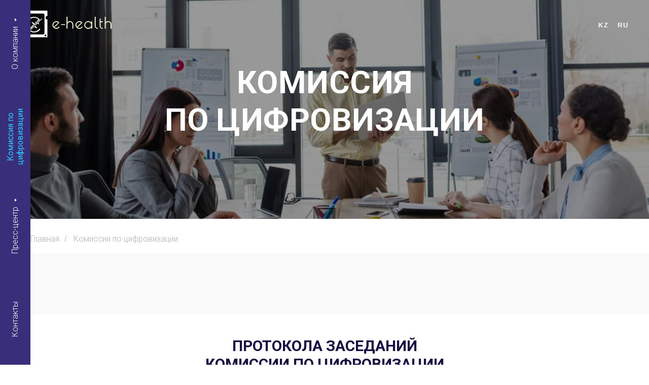

--- FILE ---
content_type: text/html; charset=UTF-8
request_url: https://rcez.kz/digitalcommission
body_size: 15377
content:
<!DOCTYPE html> <html lang="ru"> <head> <meta charset="utf-8" /> <meta http-equiv="Content-Type" content="text/html; charset=utf-8" /> <meta name="viewport" content="width=device-width, initial-scale=1.0" /> <!--metatextblock--> <title>Комиссия по цифровизации</title> <meta name="description" content="Информация о заседаниях и принятых решениях комиссии" /> <meta property="og:url" content="https://rcez.kz/digitalcommission" /> <meta property="og:title" content="Комиссия по цифровизации" /> <meta property="og:description" content="Информация о заседаниях и принятых решениях комиссии" /> <meta property="og:type" content="website" /> <meta property="og:image" content="https://thb.tildacdn.pro/tild3935-6662-4736-b137-656466383333/-/resize/504x/noroot.png" /> <link rel="canonical" href="https://rcez.kz/digitalcommission"> <!--/metatextblock--> <meta name="format-detection" content="telephone=no" /> <meta http-equiv="x-dns-prefetch-control" content="on"> <link rel="dns-prefetch" href="https://ws.tildacdn.com"> <link rel="dns-prefetch" href="https://static.tildacdn.pro"> <link rel="shortcut icon" href="https://static.tildacdn.pro/tild3032-3836-4565-a465-663433306131/favicon.ico" type="image/x-icon" /> <link rel="apple-touch-icon" href="https://static.tildacdn.pro/tild3139-3730-4561-b238-633262316261/ehealth.png"> <link rel="apple-touch-icon" sizes="76x76" href="https://static.tildacdn.pro/tild3139-3730-4561-b238-633262316261/ehealth.png"> <link rel="apple-touch-icon" sizes="152x152" href="https://static.tildacdn.pro/tild3139-3730-4561-b238-633262316261/ehealth.png"> <link rel="apple-touch-startup-image" href="https://static.tildacdn.pro/tild3139-3730-4561-b238-633262316261/ehealth.png"> <meta name="msapplication-TileColor" content="#ffffff"> <meta name="msapplication-TileImage" content="https://static.tildacdn.pro/tild6261-3062-4761-b366-323133666366/ehealth-2.png"> <link rel="alternate" type="application/rss+xml" title="РГП на ПХВ «Республиканский центр электронного здравоохранения» МЗ РК" href="https://rcez.kz/rss.xml" /> <!-- Assets --> <script src="https://neo.tildacdn.com/js/tilda-fallback-1.0.min.js" async charset="utf-8"></script> <link rel="stylesheet" href="https://static.tildacdn.pro/css/tilda-grid-3.0.min.css" type="text/css" media="all" onerror="this.loaderr='y';"/> <link rel="stylesheet" href="https://static.tildacdn.pro/ws/project4369019/tilda-blocks-page23037140.min.css?t=1768891407" type="text/css" media="all" onerror="this.loaderr='y';" /> <link rel="preconnect" href="https://fonts.gstatic.com"> <link href="https://fonts.googleapis.com/css2?family=Roboto:wght@300;400;500;700&subset=latin,cyrillic&display=swap" rel="stylesheet"> <link rel="stylesheet" href="https://static.tildacdn.pro/css/tilda-animation-2.0.min.css" type="text/css" media="all" onerror="this.loaderr='y';" /> <link rel="stylesheet" href="https://static.tildacdn.pro/css/tilda-cover-1.0.min.css" type="text/css" media="all" onerror="this.loaderr='y';" /> <link rel="stylesheet" href="https://static.tildacdn.pro/css/tilda-cards-1.0.min.css" type="text/css" media="all" onerror="this.loaderr='y';" /> <link rel="stylesheet" href="https://static.tildacdn.pro/css/tilda-menusub-1.0.min.css" type="text/css" media="print" onload="this.media='all';" onerror="this.loaderr='y';" /> <noscript><link rel="stylesheet" href="https://static.tildacdn.pro/css/tilda-menusub-1.0.min.css" type="text/css" media="all" /></noscript> <link rel="stylesheet" href="https://static.tildacdn.pro/css/tilda-menu-widgeticons-1.0.min.css" type="text/css" media="all" onerror="this.loaderr='y';" /> <script nomodule src="https://static.tildacdn.pro/js/tilda-polyfill-1.0.min.js" charset="utf-8"></script> <script type="text/javascript">function t_onReady(func) {if(document.readyState!='loading') {func();} else {document.addEventListener('DOMContentLoaded',func);}}
function t_onFuncLoad(funcName,okFunc,time) {if(typeof window[funcName]==='function') {okFunc();} else {setTimeout(function() {t_onFuncLoad(funcName,okFunc,time);},(time||100));}}window.tildaApiServiceRootDomain="tildacdn.kz";function t_throttle(fn,threshhold,scope) {return function() {fn.apply(scope||this,arguments);};}</script> <script src="https://static.tildacdn.pro/js/jquery-1.10.2.min.js" charset="utf-8" onerror="this.loaderr='y';"></script> <script src="https://static.tildacdn.pro/js/tilda-scripts-3.0.min.js" charset="utf-8" defer onerror="this.loaderr='y';"></script> <script src="https://static.tildacdn.pro/ws/project4369019/tilda-blocks-page23037140.min.js?t=1768891407" charset="utf-8" async onerror="this.loaderr='y';"></script> <script src="https://static.tildacdn.pro/js/tilda-lazyload-1.0.min.js" charset="utf-8" async onerror="this.loaderr='y';"></script> <script src="https://static.tildacdn.pro/js/tilda-animation-2.0.min.js" charset="utf-8" async onerror="this.loaderr='y';"></script> <script src="https://static.tildacdn.pro/js/tilda-cover-1.0.min.js" charset="utf-8" async onerror="this.loaderr='y';"></script> <script src="https://static.tildacdn.pro/js/tilda-cards-1.0.min.js" charset="utf-8" async onerror="this.loaderr='y';"></script> <script src="https://static.tildacdn.pro/js/tilda-menusub-1.0.min.js" charset="utf-8" async onerror="this.loaderr='y';"></script> <script src="https://static.tildacdn.pro/js/tilda-menu-1.0.min.js" charset="utf-8" async onerror="this.loaderr='y';"></script> <script src="https://static.tildacdn.pro/js/tilda-menu-widgeticons-1.0.min.js" charset="utf-8" async onerror="this.loaderr='y';"></script> <script src="https://static.tildacdn.pro/js/tilda-submenublocks-1.0.min.js" charset="utf-8" async onerror="this.loaderr='y';"></script> <script src="https://static.tildacdn.pro/js/tilda-skiplink-1.0.min.js" charset="utf-8" async onerror="this.loaderr='y';"></script> <script src="https://static.tildacdn.pro/js/tilda-events-1.0.min.js" charset="utf-8" async onerror="this.loaderr='y';"></script> <script type="text/javascript">window.dataLayer=window.dataLayer||[];</script> <script type="text/javascript">(function() {if((/bot|google|yandex|baidu|bing|msn|duckduckbot|teoma|slurp|crawler|spider|robot|crawling|facebook/i.test(navigator.userAgent))===false&&typeof(sessionStorage)!='undefined'&&sessionStorage.getItem('visited')!=='y'&&document.visibilityState){var style=document.createElement('style');style.type='text/css';style.innerHTML='@media screen and (min-width: 980px) {.t-records {opacity: 0;}.t-records_animated {-webkit-transition: opacity ease-in-out .2s;-moz-transition: opacity ease-in-out .2s;-o-transition: opacity ease-in-out .2s;transition: opacity ease-in-out .2s;}.t-records.t-records_visible {opacity: 1;}}';document.getElementsByTagName('head')[0].appendChild(style);function t_setvisRecs(){var alr=document.querySelectorAll('.t-records');Array.prototype.forEach.call(alr,function(el) {el.classList.add("t-records_animated");});setTimeout(function() {Array.prototype.forEach.call(alr,function(el) {el.classList.add("t-records_visible");});sessionStorage.setItem("visited","y");},400);}
document.addEventListener('DOMContentLoaded',t_setvisRecs);}})();</script></head> <body class="t-body" style="margin:0;"> <!--allrecords--> <div id="allrecords" class="t-records" data-hook="blocks-collection-content-node" data-tilda-project-id="4369019" data-tilda-page-id="23037140" data-tilda-page-alias="digitalcommission" data-tilda-formskey="7f0e9e940fd7c414e83771c2d11ba18e" data-tilda-lazy="yes" data-tilda-project-lang="RU" data-tilda-root-zone="pro" data-tilda-ts="y" data-tilda-project-country="KZ"> <!--header--> <header id="t-header" class="t-records" data-hook="blocks-collection-content-node" data-tilda-project-id="4369019" data-tilda-page-id="22250663" data-tilda-page-alias="menu" data-tilda-formskey="7f0e9e940fd7c414e83771c2d11ba18e" data-tilda-lazy="yes" data-tilda-project-lang="RU" data-tilda-root-zone="pro" data-tilda-ts="y" data-tilda-project-country="KZ"> <div id="rec359518748" class="r t-rec" style=" " data-animationappear="off" data-record-type="360"> <!-- T360 --> <style>@media screen and (min-width:980px){.t-records{opacity:0;}.t-records_animated{-webkit-transition:opacity ease-in-out .5s;-moz-transition:opacity ease-in-out .5s;-o-transition:opacity ease-in-out .5s;transition:opacity ease-in-out .5s;}.t-records.t-records_visible,.t-records .t-records{opacity:1;}}</style> <script>t_onReady(function() {var allRecords=document.querySelector('.t-records');window.addEventListener('pageshow',function(event) {if(event.persisted) {allRecords.classList.add('t-records_visible');}});var rec=document.querySelector('#rec359518748');if(!rec) return;rec.setAttribute('data-animationappear','off');rec.style.opacity='1';allRecords.classList.add('t-records_animated');setTimeout(function() {allRecords.classList.add('t-records_visible');},200);});</script> <script>t_onReady(function() {var selects='button:not(.t-submit):not(.t835__btn_next):not(.t835__btn_prev):not(.t835__btn_result):not(.t862__btn_next):not(.t862__btn_prev):not(.t862__btn_result):not(.t854__news-btn):not(.t862__btn_next),' +
'a:not([href*="#"]):not(.carousel-control):not(.t-carousel__control):not(.t807__btn_reply):not([href^="#price"]):not([href^="javascript"]):not([href^="mailto"]):not([href^="tel"]):not([href^="link_sub"]):not(.js-feed-btn-show-more):not(.t367__opener):not([href^="https://www.dropbox.com/"])';var elements=document.querySelectorAll(selects);Array.prototype.forEach.call(elements,function(element) {if(element.getAttribute('data-menu-submenu-hook')) return;element.addEventListener('click',function(event) {var goTo=this.getAttribute('href');if(goTo!==null&&!goTo.startsWith('#')) {var ctrl=event.ctrlKey;var cmd=event.metaKey&&navigator.platform.indexOf('Mac')!==-1;if(!ctrl&&!cmd) {var target=this.getAttribute('target');if(target!=='_blank') {event.preventDefault();var allRecords=document.querySelector('.t-records');if(allRecords) {allRecords.classList.remove('t-records_visible');}
setTimeout(function() {window.location=goTo;},500);}}}});});});</script> <style>.t360__bar{background-color:#030bff;}</style> <script>t_onReady(function() {var isSafari=/Safari/.test(navigator.userAgent)&&/Apple Computer/.test(navigator.vendor);if(!isSafari) {document.body.insertAdjacentHTML('beforeend','<div class="t360__progress"><div class="t360__bar"></div></div>');setTimeout(function() {var bar=document.querySelector('.t360__bar');if(bar) bar.classList.add('t360__barprogress');},10);}});function t360_onProgressLoad() {var bar=document.querySelector('.t360__bar');if(!bar) return;bar.classList.remove('t360__barprogress');bar.classList.add('t360__barprogressfinished');setTimeout(function() {bar.classList.add('t360__barprogresshidden');},20);setTimeout(function() {var progress=document.querySelector('.t360__progress');if(progress) progress.style.display='none';},500);};if(document.readyState==='complete') {setTimeout(t360_onProgressLoad,60);} else {window.addEventListener('load',t360_onProgressLoad);}</script> </div> <div id="rec359518749" class="r t-rec t-rec_pt_0 t-rec_pb_0 t-screenmin-980px" style="padding-top:0px;padding-bottom:0px; " data-animationappear="off" data-record-type="230" data-screen-min="980px"> <div id="nav359518749" class="t199__header t199__js__header t199__dark" style="" data-menu="yes"> <div class="t199__holder"> <a class="t199__logo" href="/" style=""> <img class="t199__logo-image-one"
src="https://static.tildacdn.pro/tild3831-3331-4363-b063-663332383431/_.svg"
imgfield="img"
style="max-width: 180px; width: 100%; height: auto;" alt=""> <img class="t199__logo-image-two"
src="https://static.tildacdn.pro/tild3238-3363-4237-a636-396631366430/_ehealth.svg"
imgfield="img2"
style="max-width: 180px; width: 100%; height: auto;" alt=""> <div class="t199__logo-text-mobile t-title" field="title" style=""></div> </a> <a class="t199__mmenu-toggler t199__js__menu-toggler" href="#"> <button type="button"
class="t-menuburger t-menuburger_first "
aria-label="Навигационное меню"
aria-expanded="false"> <span style="background-color:#fff;"></span> <span style="background-color:#fff;"></span> <span style="background-color:#fff;"></span> <span style="background-color:#fff;"></span> </button> <script>function t_menuburger_init(recid) {var rec=document.querySelector('#rec' + recid);if(!rec) return;var burger=rec.querySelector('.t-menuburger');if(!burger) return;var isSecondStyle=burger.classList.contains('t-menuburger_second');if(isSecondStyle&&!window.isMobile&&!('ontouchend' in document)) {burger.addEventListener('mouseenter',function() {if(burger.classList.contains('t-menuburger-opened')) return;burger.classList.remove('t-menuburger-unhovered');burger.classList.add('t-menuburger-hovered');});burger.addEventListener('mouseleave',function() {if(burger.classList.contains('t-menuburger-opened')) return;burger.classList.remove('t-menuburger-hovered');burger.classList.add('t-menuburger-unhovered');setTimeout(function() {burger.classList.remove('t-menuburger-unhovered');},300);});}
burger.addEventListener('click',function() {if(!burger.closest('.tmenu-mobile')&&!burger.closest('.t450__burger_container')&&!burger.closest('.t466__container')&&!burger.closest('.t204__burger')&&!burger.closest('.t199__js__menu-toggler')) {burger.classList.toggle('t-menuburger-opened');burger.classList.remove('t-menuburger-unhovered');}});var menu=rec.querySelector('[data-menu="yes"]');if(!menu) return;var menuLinks=menu.querySelectorAll('.t-menu__link-item');var submenuClassList=['t978__menu-link_hook','t978__tm-link','t966__tm-link','t794__tm-link','t-menusub__target-link'];Array.prototype.forEach.call(menuLinks,function(link) {link.addEventListener('click',function() {var isSubmenuHook=submenuClassList.some(function(submenuClass) {return link.classList.contains(submenuClass);});if(isSubmenuHook) return;burger.classList.remove('t-menuburger-opened');});});menu.addEventListener('clickedAnchorInTooltipMenu',function() {burger.classList.remove('t-menuburger-opened');});}
t_onReady(function() {t_onFuncLoad('t_menuburger_init',function(){t_menuburger_init('359518749');});});</script> <style>.t-menuburger{position:relative;flex-shrink:0;width:28px;height:20px;padding:0;border:none;background-color:transparent;outline:none;-webkit-transform:rotate(0deg);transform:rotate(0deg);transition:transform .5s ease-in-out;cursor:pointer;z-index:999;}.t-menuburger span{display:block;position:absolute;width:100%;opacity:1;left:0;-webkit-transform:rotate(0deg);transform:rotate(0deg);transition:.25s ease-in-out;height:3px;background-color:#000;}.t-menuburger span:nth-child(1){top:0px;}.t-menuburger span:nth-child(2),.t-menuburger span:nth-child(3){top:8px;}.t-menuburger span:nth-child(4){top:16px;}.t-menuburger__big{width:42px;height:32px;}.t-menuburger__big span{height:5px;}.t-menuburger__big span:nth-child(2),.t-menuburger__big span:nth-child(3){top:13px;}.t-menuburger__big span:nth-child(4){top:26px;}.t-menuburger__small{width:22px;height:14px;}.t-menuburger__small span{height:2px;}.t-menuburger__small span:nth-child(2),.t-menuburger__small span:nth-child(3){top:6px;}.t-menuburger__small span:nth-child(4){top:12px;}.t-menuburger-opened span:nth-child(1){top:8px;width:0%;left:50%;}.t-menuburger-opened span:nth-child(2){-webkit-transform:rotate(45deg);transform:rotate(45deg);}.t-menuburger-opened span:nth-child(3){-webkit-transform:rotate(-45deg);transform:rotate(-45deg);}.t-menuburger-opened span:nth-child(4){top:8px;width:0%;left:50%;}.t-menuburger-opened.t-menuburger__big span:nth-child(1){top:6px;}.t-menuburger-opened.t-menuburger__big span:nth-child(4){top:18px;}.t-menuburger-opened.t-menuburger__small span:nth-child(1),.t-menuburger-opened.t-menuburger__small span:nth-child(4){top:6px;}@media (hover),(min-width:0\0){.t-menuburger_first:hover span:nth-child(1){transform:translateY(1px);}.t-menuburger_first:hover span:nth-child(4){transform:translateY(-1px);}.t-menuburger_first.t-menuburger__big:hover span:nth-child(1){transform:translateY(3px);}.t-menuburger_first.t-menuburger__big:hover span:nth-child(4){transform:translateY(-3px);}}.t-menuburger_second span:nth-child(2),.t-menuburger_second span:nth-child(3){width:80%;left:20%;right:0;}@media (hover),(min-width:0\0){.t-menuburger_second.t-menuburger-hovered span:nth-child(2),.t-menuburger_second.t-menuburger-hovered span:nth-child(3){animation:t-menuburger-anim 0.3s ease-out normal forwards;}.t-menuburger_second.t-menuburger-unhovered span:nth-child(2),.t-menuburger_second.t-menuburger-unhovered span:nth-child(3){animation:t-menuburger-anim2 0.3s ease-out normal forwards;}}.t-menuburger_second.t-menuburger-opened span:nth-child(2),.t-menuburger_second.t-menuburger-opened span:nth-child(3){left:0;right:0;width:100%!important;}.t-menuburger_third span:nth-child(4){width:70%;left:unset;right:0;}@media (hover),(min-width:0\0){.t-menuburger_third:not(.t-menuburger-opened):hover span:nth-child(4){width:100%;}}.t-menuburger_third.t-menuburger-opened span:nth-child(4){width:0!important;right:50%;}.t-menuburger_fourth{height:12px;}.t-menuburger_fourth.t-menuburger__small{height:8px;}.t-menuburger_fourth.t-menuburger__big{height:18px;}.t-menuburger_fourth span:nth-child(2),.t-menuburger_fourth span:nth-child(3){top:4px;opacity:0;}.t-menuburger_fourth span:nth-child(4){top:8px;}.t-menuburger_fourth.t-menuburger__small span:nth-child(2),.t-menuburger_fourth.t-menuburger__small span:nth-child(3){top:3px;}.t-menuburger_fourth.t-menuburger__small span:nth-child(4){top:6px;}.t-menuburger_fourth.t-menuburger__small span:nth-child(2),.t-menuburger_fourth.t-menuburger__small span:nth-child(3){top:3px;}.t-menuburger_fourth.t-menuburger__small span:nth-child(4){top:6px;}.t-menuburger_fourth.t-menuburger__big span:nth-child(2),.t-menuburger_fourth.t-menuburger__big span:nth-child(3){top:6px;}.t-menuburger_fourth.t-menuburger__big span:nth-child(4){top:12px;}@media (hover),(min-width:0\0){.t-menuburger_fourth:not(.t-menuburger-opened):hover span:nth-child(1){transform:translateY(1px);}.t-menuburger_fourth:not(.t-menuburger-opened):hover span:nth-child(4){transform:translateY(-1px);}.t-menuburger_fourth.t-menuburger__big:not(.t-menuburger-opened):hover span:nth-child(1){transform:translateY(3px);}.t-menuburger_fourth.t-menuburger__big:not(.t-menuburger-opened):hover span:nth-child(4){transform:translateY(-3px);}}.t-menuburger_fourth.t-menuburger-opened span:nth-child(1),.t-menuburger_fourth.t-menuburger-opened span:nth-child(4){top:4px;}.t-menuburger_fourth.t-menuburger-opened span:nth-child(2),.t-menuburger_fourth.t-menuburger-opened span:nth-child(3){opacity:1;}@keyframes t-menuburger-anim{0%{width:80%;left:20%;right:0;}50%{width:100%;left:0;right:0;}100%{width:80%;left:0;right:20%;}}@keyframes t-menuburger-anim2{0%{width:80%;left:0;}50%{width:100%;right:0;left:0;}100%{width:80%;left:20%;right:0;}}</style> </a> <div class="t199__mmenu t199__js__menu"> <nav class="t199__menu"> <ul role="list" class="t199__menu-items t-menu__list"> </ul> </nav> <div class="t199__lang"> <a class="t199__lang-item" style="" href="http://rcezkz.kz/">KZ</a> <a class="t199__lang-item" style="" href="http://rcez.kz">RU</a> </div> </div> </div> </div> <script>t_onReady(function() {t_onFuncLoad('t199_showMenu',function() {t199_showMenu('359518749');});t_onFuncLoad('t199_positionHeader',function() {t199_positionHeader('359518749');});t_onFuncLoad('t_menu__interactFromKeyboard',function() {t_menu__interactFromKeyboard('359518749');});t_onFuncLoad('t_menu__highlightActiveLinks',function() {t_menu__highlightActiveLinks(".t199__menu-item");});t_onFuncLoad('t_menu__findAnchorLinks',function() {t_menu__findAnchorLinks('359518749','.t199__menu-item');});});</script> <style>@media screen and (max-width:1024px){}</style> <style>#rec359518749 .t-menu__link-item{}@supports (overflow:-webkit-marquee) and (justify-content:inherit){#rec359518749 .t-menu__link-item,#rec359518749 .t-menu__link-item.t-active{opacity:1 !important;}}</style> </div> <div id="rec359518750" class="r t-rec t-rec_pt_0 t-screenmin-980px" style="padding-top:0px; " data-record-type="453" data-screen-min="980px"> <!-- T453 --> <div id="nav359518750marker"></div> <nav> <ul role="list" id="nav359518750"
class="t453 t-menu__list" data-menu="yes"
style="background-color: #000000; " data-appearoffset=""> <li class="t453__item"> <a class="t453__item_link t-menu__link-item"
href="/contacts" data-menu-item-number="4">
Контакты
</a> </li> <li class="t453__item"> <a class="t453__item_link t-menu__link-item"
href="#submenu:press-centr" data-menu-item-number="3">
Пресс-центр
</a> </li> <li class="t453__item"> <a class="t453__item_link t-menu__link-item"
href="/digitalcommission" data-menu-item-number="2">
Комиссия по цифровизации
</a> </li> <li class="t453__item"> <a class="t453__item_link t-menu__link-item"
href="#submenu:about"
target="_blank" data-menu-item-number="1">
О компании
</a> </li> </ul> </nav> <script>t_onReady(function() {t_onFuncLoad('t453__setHeightOnMobile',function() {t453__setHeightOnMobile('359518750');});t_onFuncLoad('t_menu__interactFromKeyboard',function() {t_menu__interactFromKeyboard('359518750');});});</script> <script>t_onReady(function() {var rec=document.querySelector('#rec359518750');if(!rec) return;document.body.classList.add('t453__body_menushowed');t_onFuncLoad('t_menu__highlightActiveLinks',function() {t_menu__highlightActiveLinks('.t453__item a');});rec.setAttribute('data-animationappear','off');rec.style.opacity=1;t_onFuncLoad('t_menu__findAnchorLinks',function() {t_menu__findAnchorLinks('359518750','.t453__item a');});});</script> <style>#rec359518750 .t-menu__link-item{-webkit-transition:color 0.3s ease-in-out,opacity 0.3s ease-in-out;transition:color 0.3s ease-in-out,opacity 0.3s ease-in-out;position:relative;}#rec359518750 .t-menu__link-item:not(.t-active):not(.tooltipstered)::after{content:'';position:absolute;left:0;bottom:20%;opacity:0;width:100%;height:100%;border-bottom:0px solid #d9d9d9;-webkit-box-shadow:inset 0px -1px 0px 0px #d9d9d9;-moz-box-shadow:inset 0px -1px 0px 0px #d9d9d9;box-shadow:inset 0px -1px 0px 0px #d9d9d9;-webkit-transition:all 0.3s ease;transition:all 0.3s ease;pointer-events:none;}#rec359518750 .t-menu__link-item.t-active:not(.t978__menu-link){color:#ffffff !important;font-weight:400 !important;}#rec359518750 .t-menu__link-item:not(.t-active):not(.tooltipstered):hover{color:#d4d4d4 !important;opacity:1 !important;}#rec359518750 .t-menu__link-item:not(.t-active):not(.tooltipstered):focus-visible{color:#d4d4d4 !important;opacity:1 !important;}#rec359518750 .t-menu__link-item:not(.t-active):not(.tooltipstered):hover::after{opacity:1;bottom:-0px;}#rec359518750 .t-menu__link-item:not(.t-active):not(.tooltipstered):focus-visible::after{opacity:1;bottom:-0px;}@supports (overflow:-webkit-marquee) and (justify-content:inherit){#rec359518750 .t-menu__link-item,#rec359518750 .t-menu__link-item.t-active{opacity:1 !important;}}</style> <style> #rec359518750 .t453__item_link{color:#ffffff;font-family:'Roboto';font-weight:300;}</style> </div> <div id="rec603226701" class="r t-rec t-rec_pt_0 t-screenmin-980px" style="padding-top:0px; " data-record-type="453" data-screen-min="980px"> <!-- T453 --> <div id="nav603226701marker"></div> <nav> <ul role="list" id="nav603226701"
class="t453 t-menu__list" data-menu="yes"
style="background-color: #392e79; " data-appearoffset=""> <li class="t453__item"> <a class="t453__item_link t-menu__link-item"
href="/contacts" data-menu-item-number="4">
Контакты
</a> </li> <li class="t453__item"> <a class="t453__item_link t-menu__link-item"
href="#submenu:press-centr" data-menu-item-number="3">
Пресс-центр
</a> </li> <li class="t453__item"> <a class="t453__item_link t-menu__link-item"
href="/digitalcommission" data-menu-item-number="2">
Комиссия по цифровизации
</a> </li> <li class="t453__item"> <a class="t453__item_link t-menu__link-item"
href="#submenu:about"
target="_blank" data-menu-item-number="1">
О компании
</a> </li> </ul> </nav> <script>t_onReady(function() {t_onFuncLoad('t453__setHeightOnMobile',function() {t453__setHeightOnMobile('603226701');});t_onFuncLoad('t_menu__interactFromKeyboard',function() {t_menu__interactFromKeyboard('603226701');});});</script> <script>t_onReady(function() {var rec=document.querySelector('#rec603226701');if(!rec) return;document.body.classList.add('t453__body_menushowed');t_onFuncLoad('t_menu__highlightActiveLinks',function() {t_menu__highlightActiveLinks('.t453__item a');});rec.setAttribute('data-animationappear','off');rec.style.opacity=1;t_onFuncLoad('t_menu__findAnchorLinks',function() {t_menu__findAnchorLinks('603226701','.t453__item a');});});</script> <style>#rec603226701 .t-menu__link-item{-webkit-transition:color 0.3s ease-in-out,opacity 0.3s ease-in-out;transition:color 0.3s ease-in-out,opacity 0.3s ease-in-out;position:relative;}#rec603226701 .t-menu__link-item:not(.t-active):not(.tooltipstered)::after{content:'';position:absolute;left:0;bottom:20%;opacity:0;width:100%;height:100%;border-bottom:0px solid #2ccbff;-webkit-box-shadow:inset 0px -1px 0px 0px #2ccbff;-moz-box-shadow:inset 0px -1px 0px 0px #2ccbff;box-shadow:inset 0px -1px 0px 0px #2ccbff;-webkit-transition:all 0.3s ease;transition:all 0.3s ease;pointer-events:none;}#rec603226701 .t-menu__link-item.t-active:not(.t978__menu-link){color:#2ccbff !important;font-weight:400 !important;}#rec603226701 .t-menu__link-item:not(.t-active):not(.tooltipstered):hover{color:#2ccbff !important;opacity:1 !important;}#rec603226701 .t-menu__link-item:not(.t-active):not(.tooltipstered):focus-visible{color:#2ccbff !important;opacity:1 !important;}#rec603226701 .t-menu__link-item:not(.t-active):not(.tooltipstered):hover::after{opacity:1;bottom:-0px;}#rec603226701 .t-menu__link-item:not(.t-active):not(.tooltipstered):focus-visible::after{opacity:1;bottom:-0px;}@supports (overflow:-webkit-marquee) and (justify-content:inherit){#rec603226701 .t-menu__link-item,#rec603226701 .t-menu__link-item.t-active{opacity:1 !important;}}</style> <style> #rec603226701 .t453__item_link{color:#ffffff;font-family:'Roboto';font-weight:300;}</style> </div> <div id="rec377360095" class="r t-rec t-screenmax-980px" style="background-color:#392e79; " data-animationappear="off" data-record-type="309" data-screen-max="980px" data-bg-color="#392e79"> <!-- T280 --> <div id="nav377360095marker"></div> <div id="nav377360095" class="t280 " data-menu="yes" data-appearoffset=""> <div class="t280__container t280__positionabsolute" style=""> <div class="t280__container__bg" style="background-color: rgba(1,214,253,0);" data-bgcolor-hex="#01d6fd" data-bgcolor-rgba="rgba(1,214,253,0)" data-navmarker="nav377360095marker" data-appearoffset="" data-bgopacity="0.0" data-menushadow="" data-menushadow-css=""></div> <div class="t280__menu__content "> <div class="t280__logo__container" style="min-height:70px;"> <div class="t280__logo__content"> <a class="t280__logo" href="/"> <img class="t280__logo__img"
src="https://static.tildacdn.pro/tild3363-3966-4463-b330-363039643934/_ehealth1.svg"
imgfield="img"
style="height: 40px;"
alt=""> </a> </div> </div> <button type="button"
class="t-menuburger t-menuburger_first "
aria-label="Навигационное меню"
aria-expanded="false"> <span style="background-color:#ffffff;"></span> <span style="background-color:#ffffff;"></span> <span style="background-color:#ffffff;"></span> <span style="background-color:#ffffff;"></span> </button> <script>function t_menuburger_init(recid) {var rec=document.querySelector('#rec' + recid);if(!rec) return;var burger=rec.querySelector('.t-menuburger');if(!burger) return;var isSecondStyle=burger.classList.contains('t-menuburger_second');if(isSecondStyle&&!window.isMobile&&!('ontouchend' in document)) {burger.addEventListener('mouseenter',function() {if(burger.classList.contains('t-menuburger-opened')) return;burger.classList.remove('t-menuburger-unhovered');burger.classList.add('t-menuburger-hovered');});burger.addEventListener('mouseleave',function() {if(burger.classList.contains('t-menuburger-opened')) return;burger.classList.remove('t-menuburger-hovered');burger.classList.add('t-menuburger-unhovered');setTimeout(function() {burger.classList.remove('t-menuburger-unhovered');},300);});}
burger.addEventListener('click',function() {if(!burger.closest('.tmenu-mobile')&&!burger.closest('.t450__burger_container')&&!burger.closest('.t466__container')&&!burger.closest('.t204__burger')&&!burger.closest('.t199__js__menu-toggler')) {burger.classList.toggle('t-menuburger-opened');burger.classList.remove('t-menuburger-unhovered');}});var menu=rec.querySelector('[data-menu="yes"]');if(!menu) return;var menuLinks=menu.querySelectorAll('.t-menu__link-item');var submenuClassList=['t978__menu-link_hook','t978__tm-link','t966__tm-link','t794__tm-link','t-menusub__target-link'];Array.prototype.forEach.call(menuLinks,function(link) {link.addEventListener('click',function() {var isSubmenuHook=submenuClassList.some(function(submenuClass) {return link.classList.contains(submenuClass);});if(isSubmenuHook) return;burger.classList.remove('t-menuburger-opened');});});menu.addEventListener('clickedAnchorInTooltipMenu',function() {burger.classList.remove('t-menuburger-opened');});}
t_onReady(function() {t_onFuncLoad('t_menuburger_init',function(){t_menuburger_init('377360095');});});</script> <style>.t-menuburger{position:relative;flex-shrink:0;width:28px;height:20px;padding:0;border:none;background-color:transparent;outline:none;-webkit-transform:rotate(0deg);transform:rotate(0deg);transition:transform .5s ease-in-out;cursor:pointer;z-index:999;}.t-menuburger span{display:block;position:absolute;width:100%;opacity:1;left:0;-webkit-transform:rotate(0deg);transform:rotate(0deg);transition:.25s ease-in-out;height:3px;background-color:#000;}.t-menuburger span:nth-child(1){top:0px;}.t-menuburger span:nth-child(2),.t-menuburger span:nth-child(3){top:8px;}.t-menuburger span:nth-child(4){top:16px;}.t-menuburger__big{width:42px;height:32px;}.t-menuburger__big span{height:5px;}.t-menuburger__big span:nth-child(2),.t-menuburger__big span:nth-child(3){top:13px;}.t-menuburger__big span:nth-child(4){top:26px;}.t-menuburger__small{width:22px;height:14px;}.t-menuburger__small span{height:2px;}.t-menuburger__small span:nth-child(2),.t-menuburger__small span:nth-child(3){top:6px;}.t-menuburger__small span:nth-child(4){top:12px;}.t-menuburger-opened span:nth-child(1){top:8px;width:0%;left:50%;}.t-menuburger-opened span:nth-child(2){-webkit-transform:rotate(45deg);transform:rotate(45deg);}.t-menuburger-opened span:nth-child(3){-webkit-transform:rotate(-45deg);transform:rotate(-45deg);}.t-menuburger-opened span:nth-child(4){top:8px;width:0%;left:50%;}.t-menuburger-opened.t-menuburger__big span:nth-child(1){top:6px;}.t-menuburger-opened.t-menuburger__big span:nth-child(4){top:18px;}.t-menuburger-opened.t-menuburger__small span:nth-child(1),.t-menuburger-opened.t-menuburger__small span:nth-child(4){top:6px;}@media (hover),(min-width:0\0){.t-menuburger_first:hover span:nth-child(1){transform:translateY(1px);}.t-menuburger_first:hover span:nth-child(4){transform:translateY(-1px);}.t-menuburger_first.t-menuburger__big:hover span:nth-child(1){transform:translateY(3px);}.t-menuburger_first.t-menuburger__big:hover span:nth-child(4){transform:translateY(-3px);}}.t-menuburger_second span:nth-child(2),.t-menuburger_second span:nth-child(3){width:80%;left:20%;right:0;}@media (hover),(min-width:0\0){.t-menuburger_second.t-menuburger-hovered span:nth-child(2),.t-menuburger_second.t-menuburger-hovered span:nth-child(3){animation:t-menuburger-anim 0.3s ease-out normal forwards;}.t-menuburger_second.t-menuburger-unhovered span:nth-child(2),.t-menuburger_second.t-menuburger-unhovered span:nth-child(3){animation:t-menuburger-anim2 0.3s ease-out normal forwards;}}.t-menuburger_second.t-menuburger-opened span:nth-child(2),.t-menuburger_second.t-menuburger-opened span:nth-child(3){left:0;right:0;width:100%!important;}.t-menuburger_third span:nth-child(4){width:70%;left:unset;right:0;}@media (hover),(min-width:0\0){.t-menuburger_third:not(.t-menuburger-opened):hover span:nth-child(4){width:100%;}}.t-menuburger_third.t-menuburger-opened span:nth-child(4){width:0!important;right:50%;}.t-menuburger_fourth{height:12px;}.t-menuburger_fourth.t-menuburger__small{height:8px;}.t-menuburger_fourth.t-menuburger__big{height:18px;}.t-menuburger_fourth span:nth-child(2),.t-menuburger_fourth span:nth-child(3){top:4px;opacity:0;}.t-menuburger_fourth span:nth-child(4){top:8px;}.t-menuburger_fourth.t-menuburger__small span:nth-child(2),.t-menuburger_fourth.t-menuburger__small span:nth-child(3){top:3px;}.t-menuburger_fourth.t-menuburger__small span:nth-child(4){top:6px;}.t-menuburger_fourth.t-menuburger__small span:nth-child(2),.t-menuburger_fourth.t-menuburger__small span:nth-child(3){top:3px;}.t-menuburger_fourth.t-menuburger__small span:nth-child(4){top:6px;}.t-menuburger_fourth.t-menuburger__big span:nth-child(2),.t-menuburger_fourth.t-menuburger__big span:nth-child(3){top:6px;}.t-menuburger_fourth.t-menuburger__big span:nth-child(4){top:12px;}@media (hover),(min-width:0\0){.t-menuburger_fourth:not(.t-menuburger-opened):hover span:nth-child(1){transform:translateY(1px);}.t-menuburger_fourth:not(.t-menuburger-opened):hover span:nth-child(4){transform:translateY(-1px);}.t-menuburger_fourth.t-menuburger__big:not(.t-menuburger-opened):hover span:nth-child(1){transform:translateY(3px);}.t-menuburger_fourth.t-menuburger__big:not(.t-menuburger-opened):hover span:nth-child(4){transform:translateY(-3px);}}.t-menuburger_fourth.t-menuburger-opened span:nth-child(1),.t-menuburger_fourth.t-menuburger-opened span:nth-child(4){top:4px;}.t-menuburger_fourth.t-menuburger-opened span:nth-child(2),.t-menuburger_fourth.t-menuburger-opened span:nth-child(3){opacity:1;}@keyframes t-menuburger-anim{0%{width:80%;left:20%;right:0;}50%{width:100%;left:0;right:0;}100%{width:80%;left:0;right:20%;}}@keyframes t-menuburger-anim2{0%{width:80%;left:0;}50%{width:100%;right:0;left:0;}100%{width:80%;left:20%;right:0;}}</style> </div> </div> <div class="t280__menu__wrapper t280__menu__wrapper_2"> <div class="t280__menu__bg" style="background-color:#170f42; opacity:1;"></div> <div class="t280__menu__container"> <nav class="t280__menu t-width t-width_100"> <ul role="list" class="t280__list t-menu__list"> <li class="t280__menu__item"> <a class="t280__menu__link t-title t-title_xl t-menu__link-item t280__menu__link_submenu"
href=""
aria-expanded="false" role="button" data-menu-submenu-hook="link_sub1_377360095">
О компании
</a> </li> <div class="t-menusub" data-submenu-hook="link_sub1_377360095" data-submenu-margin="15px" data-add-submenu-arrow="on"> <div class="t-menusub__menu"> <div class="t-menusub__content"> <ul role="list" class="t-menusub__list"> <li class="t-menusub__list-item t-name t-name_xs"> <a class="t-menusub__link-item t-name t-name_xs"
href="/aboutcompany" data-menu-item-number="1">Об РЦЭЗ</a> </li> <li class="t-menusub__list-item t-name t-name_xs"> <a class="t-menusub__link-item t-name t-name_xs"
href="/structure" data-menu-item-number="1">Структура компании</a> </li> <li class="t-menusub__list-item t-name t-name_xs"> <a class="t-menusub__link-item t-name t-name_xs"
href="/management" data-menu-item-number="1">Руководство</a> </li> <li class="t-menusub__list-item t-name t-name_xs"> <a class="t-menusub__link-item t-name t-name_xs"
href="/supervisoryboard" data-menu-item-number="1">Наблюдательный совет</a> </li> <li class="t-menusub__list-item t-name t-name_xs"> <a class="t-menusub__link-item t-name t-name_xs"
href="/projects" data-menu-item-number="1">Проекты</a> </li> <li class="t-menusub__list-item t-name t-name_xs"> <a class="t-menusub__link-item t-name t-name_xs"
href="/career" data-menu-item-number="1">Карьера</a> </li> <li class="t-menusub__list-item t-name t-name_xs"> <a class="t-menusub__link-item t-name t-name_xs"
href="/purchases" data-menu-item-number="1">Закупки</a> </li> <li class="t-menusub__list-item t-name t-name_xs"> <a class="t-menusub__link-item t-name t-name_xs"
href="/reports" data-menu-item-number="1">Отчеты</a> </li> <li class="t-menusub__list-item t-name t-name_xs"> <a class="t-menusub__link-item t-name t-name_xs"
href="/law" data-menu-item-number="1">НПА</a> </li> </ul> </div> </div> </div> <li class="t280__menu__item"> <a class="t280__menu__link t-title t-title_xl t-menu__link-item"
href="/digitalcommission" data-menu-submenu-hook="">
Комиссия по цифровизации
</a> </li> <li class="t280__menu__item"> <a class="t280__menu__link t-title t-title_xl t-menu__link-item t280__menu__link_submenu"
href=""
aria-expanded="false" role="button" data-menu-submenu-hook="link_sub3_377360095">
Пресс-центр
</a> </li> <div class="t-menusub" data-submenu-hook="link_sub3_377360095" data-submenu-margin="15px" data-add-submenu-arrow="on"> <div class="t-menusub__menu"> <div class="t-menusub__content"> <ul role="list" class="t-menusub__list"> <li class="t-menusub__list-item t-name t-name_xs"> <a class="t-menusub__link-item t-name t-name_xs"
href="/new" data-menu-item-number="3">Новости</a> </li> <li class="t-menusub__list-item t-name t-name_xs"> <a class="t-menusub__link-item t-name t-name_xs"
href="/gallery" data-menu-item-number="3">Галерея</a> </li> <li class="t-menusub__list-item t-name t-name_xs"> <a class="t-menusub__link-item t-name t-name_xs"
href="/usefulinformation" data-menu-item-number="3">Полезная информация</a> </li> <li class="t-menusub__list-item t-name t-name_xs"> <a class="t-menusub__link-item t-name t-name_xs"
href="/feedback" data-menu-item-number="3">Обратная связь</a> </li> </ul> </div> </div> </div> <li class="t280__menu__item"> <a class="t280__menu__link t-title t-title_xl t-menu__link-item"
href="/contacts" data-menu-submenu-hook="">
Контакты
</a> </li> </ul> </nav> <div class="t280__bottom t-width t-width_100"> <div class="t280__lang t280__bottom__item"> <a class="t280__lang_first t-descr t-descr_xxs" style="" href="https://rcez.kz/">RU</a> <a class="t280__lang_second t-descr t-descr_xxs" style="" href="http://rcezkz.kz/">KZ</a> </div> </div> </div> </div> </div> <style>@media screen and (max-width:980px){#rec377360095 .t280__main_opened .t280__menu__content{background-color:#170f42!important;opacity:1!important;}}</style> <script>t_onReady(function() {t_onFuncLoad('t280_showMenu',function() {t280_showMenu('377360095');});t_onFuncLoad('t280_changeSize',function() {t280_changeSize('377360095');});t_onFuncLoad('t_menuWidgets__init',function() {t_menuWidgets__init('377360095');});t_onFuncLoad('t280_highlight',function() {t280_highlight();});});t_onFuncLoad('t280_changeSize',function(){window.addEventListener('resize',t_throttle(function() {t280_changeSize('377360095');}));});</script> <style>#rec377360095 .t-menu__link-item{-webkit-transition:color 0.3s ease-in-out,opacity 0.3s ease-in-out;transition:color 0.3s ease-in-out,opacity 0.3s ease-in-out;}#rec377360095 .t-menu__link-item.t-active:not(.t978__menu-link){color:#01d6fd !important;font-weight:400 !important;}#rec377360095 .t-menu__link-item:not(.t-active):not(.tooltipstered):hover{color:#01d6fd !important;}#rec377360095 .t-menu__link-item:not(.t-active):not(.tooltipstered):focus-visible{color:#01d6fd !important;}@supports (overflow:-webkit-marquee) and (justify-content:inherit){#rec377360095 .t-menu__link-item,#rec377360095 .t-menu__link-item.t-active{opacity:1 !important;}}</style> <style>#rec377360095{--menusub-text-color:#ffffff;--menusub-bg:#392e79;--menusub-shadow:0px 0px 2px rgba(0,0,0,0);--menusub-radius:0;--menusub-border:none;--menusub-width:150px;--menusub-transition:0.3s ease-in-out;--menusub-active-color:#01d6fd;--menusub-hover-color:#01d6fd;}#rec377360095 .t-menusub__link-item,#rec377360095 .t-menusub__innermenu-link{-webkit-transition:color var(--menusub-transition),opacity var(--menusub-transition);transition:color var(--menusub-transition),opacity var(--menusub-transition);}#rec377360095 .t-menusub__link-item.t-active,#rec377360095 .t-menusub__innermenu-link.t-active{color:var(--menusub-active-color) !important;font-weight:400 !important;}#rec377360095 .t-menusub__link-item:not(.t-active):not(.tooltipstered):hover,#rec377360095 .t-menusub__innermenu-link:not(.t-active):hover{color:var(--menusub-hover-color) !important;opacity:0.9 !important;}@supports (overflow:-webkit-marquee) and (justify-content:inherit){#rec377360095 .t-menusub__link-item,#rec377360095 .t-menusub__link-item.t-active{opacity:1 !important;}}@media screen and (max-width:980px){#rec377360095 .t-menusub__menu .t-menusub__link-item,#rec377360095 .t-menusub__menu .t-menusub__innermenu-link{color:var(--menusub-text-color) !important;}#rec377360095 .t-menusub__menu .t-menusub__link-item.t-active{color:var(--menusub-active-color) !important;}#rec377360095 .t-menusub__menu .t-menusub__list-item:has(.t-active){background-color:var(--menusub-hover-bg);}}#rec377360095 .t-menusub__menu_top:after{border-top-color:var(--menusub-bg);}#rec377360095 .t-menusub__menu_bottom:after{border-bottom-color:var(--menusub-bg);}@media screen and (max-width:980px){#rec377360095 .t-menusub__menu-wrapper{background-color:var(--menusub-bg) !important;border-radius:var(--menusub-radius) !important;border:var(--menusub-border) !important;box-shadow:var(--menusub-shadow) !important;overflow:auto;max-width:var(--mobile-max-width);}#rec377360095 .t-menusub__menu-wrapper .t-menusub__content{background-color:transparent !important;border:none !important;box-shadow:none !important;border-radius:0 !important;margin-top:0 !important;}}</style> <script>t_onReady(function() {setTimeout(function(){t_onFuncLoad('t_menusub_init',function() {t_menusub_init('377360095');});},500);});</script> <style>@media screen and (min-width:981px){#rec377360095 .t-menusub__menu{background-color:var(--menusub-bg);max-width:var(--menusub-width);border-radius:var(--menusub-radius);border:var(--menusub-border);box-shadow:var(--menusub-shadow);}}</style> <style> #rec377360095 a.t-menusub__link-item{font-size:16px;color:#ffffff;font-family:'Roboto';font-weight:400;}</style> <style> #rec377360095 .t280__logo__content .t-title{font-size:18px;color:#ffffff;font-weight:500;text-transform:uppercase;letter-spacing:2px;}#rec377360095 a.t280__menu__link{font-size:24px;color:#fafafa;font-family:'Roboto';font-weight:400;}</style> <style> #rec377360095 .t280__logo{font-size:18px;color:#ffffff;font-weight:500;text-transform:uppercase;letter-spacing:2px;}</style> <style> #rec377360095 .t280__lang_first{color:#fafafa;font-family:'Roboto';font-weight:400;}</style> <style> #rec377360095 .t280__lang_second{color:#fafafa;font-family:'Roboto';font-weight:400;}</style> </div> <div id="rec603226706" class="r t-rec t-screenmax-980px" style="background-color:#392e79; " data-animationappear="off" data-record-type="309" data-screen-max="980px" data-bg-color="#392e79"> <!-- T280 --> <div id="nav603226706marker"></div> <div id="nav603226706" class="t280 " data-menu="yes" data-appearoffset=""> <div class="t280__container t280__positionabsolute" style=""> <div class="t280__container__bg" style="background-color: rgba(0,0,0,0);" data-bgcolor-hex="#000000" data-bgcolor-rgba="rgba(0,0,0,0)" data-navmarker="nav603226706marker" data-appearoffset="" data-bgopacity="0.0" data-menushadow="" data-menushadow-css=""></div> <div class="t280__menu__content "> <div class="t280__logo__container" style="min-height:70px;"> <div class="t280__logo__content"> <a class="t280__logo" href="/"> <img class="t280__logo__img"
src="https://static.tildacdn.pro/tild3363-3966-4463-b330-363039643934/_ehealth1.svg"
imgfield="img"
style="height: 40px;"
alt=""> </a> </div> </div> <button type="button"
class="t-menuburger t-menuburger_first "
aria-label="Навигационное меню"
aria-expanded="false"> <span style="background-color:#ffffff;"></span> <span style="background-color:#ffffff;"></span> <span style="background-color:#ffffff;"></span> <span style="background-color:#ffffff;"></span> </button> <script>function t_menuburger_init(recid) {var rec=document.querySelector('#rec' + recid);if(!rec) return;var burger=rec.querySelector('.t-menuburger');if(!burger) return;var isSecondStyle=burger.classList.contains('t-menuburger_second');if(isSecondStyle&&!window.isMobile&&!('ontouchend' in document)) {burger.addEventListener('mouseenter',function() {if(burger.classList.contains('t-menuburger-opened')) return;burger.classList.remove('t-menuburger-unhovered');burger.classList.add('t-menuburger-hovered');});burger.addEventListener('mouseleave',function() {if(burger.classList.contains('t-menuburger-opened')) return;burger.classList.remove('t-menuburger-hovered');burger.classList.add('t-menuburger-unhovered');setTimeout(function() {burger.classList.remove('t-menuburger-unhovered');},300);});}
burger.addEventListener('click',function() {if(!burger.closest('.tmenu-mobile')&&!burger.closest('.t450__burger_container')&&!burger.closest('.t466__container')&&!burger.closest('.t204__burger')&&!burger.closest('.t199__js__menu-toggler')) {burger.classList.toggle('t-menuburger-opened');burger.classList.remove('t-menuburger-unhovered');}});var menu=rec.querySelector('[data-menu="yes"]');if(!menu) return;var menuLinks=menu.querySelectorAll('.t-menu__link-item');var submenuClassList=['t978__menu-link_hook','t978__tm-link','t966__tm-link','t794__tm-link','t-menusub__target-link'];Array.prototype.forEach.call(menuLinks,function(link) {link.addEventListener('click',function() {var isSubmenuHook=submenuClassList.some(function(submenuClass) {return link.classList.contains(submenuClass);});if(isSubmenuHook) return;burger.classList.remove('t-menuburger-opened');});});menu.addEventListener('clickedAnchorInTooltipMenu',function() {burger.classList.remove('t-menuburger-opened');});}
t_onReady(function() {t_onFuncLoad('t_menuburger_init',function(){t_menuburger_init('603226706');});});</script> <style>.t-menuburger{position:relative;flex-shrink:0;width:28px;height:20px;padding:0;border:none;background-color:transparent;outline:none;-webkit-transform:rotate(0deg);transform:rotate(0deg);transition:transform .5s ease-in-out;cursor:pointer;z-index:999;}.t-menuburger span{display:block;position:absolute;width:100%;opacity:1;left:0;-webkit-transform:rotate(0deg);transform:rotate(0deg);transition:.25s ease-in-out;height:3px;background-color:#000;}.t-menuburger span:nth-child(1){top:0px;}.t-menuburger span:nth-child(2),.t-menuburger span:nth-child(3){top:8px;}.t-menuburger span:nth-child(4){top:16px;}.t-menuburger__big{width:42px;height:32px;}.t-menuburger__big span{height:5px;}.t-menuburger__big span:nth-child(2),.t-menuburger__big span:nth-child(3){top:13px;}.t-menuburger__big span:nth-child(4){top:26px;}.t-menuburger__small{width:22px;height:14px;}.t-menuburger__small span{height:2px;}.t-menuburger__small span:nth-child(2),.t-menuburger__small span:nth-child(3){top:6px;}.t-menuburger__small span:nth-child(4){top:12px;}.t-menuburger-opened span:nth-child(1){top:8px;width:0%;left:50%;}.t-menuburger-opened span:nth-child(2){-webkit-transform:rotate(45deg);transform:rotate(45deg);}.t-menuburger-opened span:nth-child(3){-webkit-transform:rotate(-45deg);transform:rotate(-45deg);}.t-menuburger-opened span:nth-child(4){top:8px;width:0%;left:50%;}.t-menuburger-opened.t-menuburger__big span:nth-child(1){top:6px;}.t-menuburger-opened.t-menuburger__big span:nth-child(4){top:18px;}.t-menuburger-opened.t-menuburger__small span:nth-child(1),.t-menuburger-opened.t-menuburger__small span:nth-child(4){top:6px;}@media (hover),(min-width:0\0){.t-menuburger_first:hover span:nth-child(1){transform:translateY(1px);}.t-menuburger_first:hover span:nth-child(4){transform:translateY(-1px);}.t-menuburger_first.t-menuburger__big:hover span:nth-child(1){transform:translateY(3px);}.t-menuburger_first.t-menuburger__big:hover span:nth-child(4){transform:translateY(-3px);}}.t-menuburger_second span:nth-child(2),.t-menuburger_second span:nth-child(3){width:80%;left:20%;right:0;}@media (hover),(min-width:0\0){.t-menuburger_second.t-menuburger-hovered span:nth-child(2),.t-menuburger_second.t-menuburger-hovered span:nth-child(3){animation:t-menuburger-anim 0.3s ease-out normal forwards;}.t-menuburger_second.t-menuburger-unhovered span:nth-child(2),.t-menuburger_second.t-menuburger-unhovered span:nth-child(3){animation:t-menuburger-anim2 0.3s ease-out normal forwards;}}.t-menuburger_second.t-menuburger-opened span:nth-child(2),.t-menuburger_second.t-menuburger-opened span:nth-child(3){left:0;right:0;width:100%!important;}.t-menuburger_third span:nth-child(4){width:70%;left:unset;right:0;}@media (hover),(min-width:0\0){.t-menuburger_third:not(.t-menuburger-opened):hover span:nth-child(4){width:100%;}}.t-menuburger_third.t-menuburger-opened span:nth-child(4){width:0!important;right:50%;}.t-menuburger_fourth{height:12px;}.t-menuburger_fourth.t-menuburger__small{height:8px;}.t-menuburger_fourth.t-menuburger__big{height:18px;}.t-menuburger_fourth span:nth-child(2),.t-menuburger_fourth span:nth-child(3){top:4px;opacity:0;}.t-menuburger_fourth span:nth-child(4){top:8px;}.t-menuburger_fourth.t-menuburger__small span:nth-child(2),.t-menuburger_fourth.t-menuburger__small span:nth-child(3){top:3px;}.t-menuburger_fourth.t-menuburger__small span:nth-child(4){top:6px;}.t-menuburger_fourth.t-menuburger__small span:nth-child(2),.t-menuburger_fourth.t-menuburger__small span:nth-child(3){top:3px;}.t-menuburger_fourth.t-menuburger__small span:nth-child(4){top:6px;}.t-menuburger_fourth.t-menuburger__big span:nth-child(2),.t-menuburger_fourth.t-menuburger__big span:nth-child(3){top:6px;}.t-menuburger_fourth.t-menuburger__big span:nth-child(4){top:12px;}@media (hover),(min-width:0\0){.t-menuburger_fourth:not(.t-menuburger-opened):hover span:nth-child(1){transform:translateY(1px);}.t-menuburger_fourth:not(.t-menuburger-opened):hover span:nth-child(4){transform:translateY(-1px);}.t-menuburger_fourth.t-menuburger__big:not(.t-menuburger-opened):hover span:nth-child(1){transform:translateY(3px);}.t-menuburger_fourth.t-menuburger__big:not(.t-menuburger-opened):hover span:nth-child(4){transform:translateY(-3px);}}.t-menuburger_fourth.t-menuburger-opened span:nth-child(1),.t-menuburger_fourth.t-menuburger-opened span:nth-child(4){top:4px;}.t-menuburger_fourth.t-menuburger-opened span:nth-child(2),.t-menuburger_fourth.t-menuburger-opened span:nth-child(3){opacity:1;}@keyframes t-menuburger-anim{0%{width:80%;left:20%;right:0;}50%{width:100%;left:0;right:0;}100%{width:80%;left:0;right:20%;}}@keyframes t-menuburger-anim2{0%{width:80%;left:0;}50%{width:100%;right:0;left:0;}100%{width:80%;left:20%;right:0;}}</style> </div> </div> <div class="t280__menu__wrapper t280__menu__wrapper_2"> <div class="t280__menu__bg" style="background-color:#170f42; opacity:1;"></div> <div class="t280__menu__container"> <nav class="t280__menu t-width t-width_100"> <ul role="list" class="t280__list t-menu__list"> <li class="t280__menu__item"> <a class="t280__menu__link t-title t-title_xl t-menu__link-item t280__menu__link_submenu"
href=""
aria-expanded="false" role="button" data-menu-submenu-hook="link_sub1_603226706">
О компании
</a> </li> <div class="t-menusub" data-submenu-hook="link_sub1_603226706" data-submenu-margin="15px" data-add-submenu-arrow="on"> <div class="t-menusub__menu"> <div class="t-menusub__content"> <ul role="list" class="t-menusub__list"> <li class="t-menusub__list-item t-name t-name_xs"> <a class="t-menusub__link-item t-name t-name_xs"
href="/aboutcompany" data-menu-item-number="1">Об РЦЭЗ</a> </li> <li class="t-menusub__list-item t-name t-name_xs"> <a class="t-menusub__link-item t-name t-name_xs"
href="/structure" data-menu-item-number="1">Структура компании</a> </li> <li class="t-menusub__list-item t-name t-name_xs"> <a class="t-menusub__link-item t-name t-name_xs"
href="/management" data-menu-item-number="1">Руководство</a> </li> <li class="t-menusub__list-item t-name t-name_xs"> <a class="t-menusub__link-item t-name t-name_xs"
href="/supervisoryboard" data-menu-item-number="1">Наблюдательный совет</a> </li> <li class="t-menusub__list-item t-name t-name_xs"> <a class="t-menusub__link-item t-name t-name_xs"
href="/projects" data-menu-item-number="1">Проекты</a> </li> <li class="t-menusub__list-item t-name t-name_xs"> <a class="t-menusub__link-item t-name t-name_xs"
href="/career" data-menu-item-number="1">Карьера</a> </li> <li class="t-menusub__list-item t-name t-name_xs"> <a class="t-menusub__link-item t-name t-name_xs"
href="/purchases" data-menu-item-number="1">Закупки</a> </li> <li class="t-menusub__list-item t-name t-name_xs"> <a class="t-menusub__link-item t-name t-name_xs"
href="/reports" data-menu-item-number="1">Отчеты</a> </li> <li class="t-menusub__list-item t-name t-name_xs"> <a class="t-menusub__link-item t-name t-name_xs"
href="/law" data-menu-item-number="1">НПА</a> </li> </ul> </div> </div> </div> <li class="t280__menu__item"> <a class="t280__menu__link t-title t-title_xl t-menu__link-item"
href="/digitalcommission" data-menu-submenu-hook="">
Комиссия по цифровизации
</a> </li> <li class="t280__menu__item"> <a class="t280__menu__link t-title t-title_xl t-menu__link-item t280__menu__link_submenu"
href=""
aria-expanded="false" role="button" data-menu-submenu-hook="link_sub3_603226706">
Пресс-центр
</a> </li> <div class="t-menusub" data-submenu-hook="link_sub3_603226706" data-submenu-margin="15px" data-add-submenu-arrow="on"> <div class="t-menusub__menu"> <div class="t-menusub__content"> <ul role="list" class="t-menusub__list"> <li class="t-menusub__list-item t-name t-name_xs"> <a class="t-menusub__link-item t-name t-name_xs"
href="/new" data-menu-item-number="3">Новости</a> </li> <li class="t-menusub__list-item t-name t-name_xs"> <a class="t-menusub__link-item t-name t-name_xs"
href="/gallery" data-menu-item-number="3">Галерея</a> </li> <li class="t-menusub__list-item t-name t-name_xs"> <a class="t-menusub__link-item t-name t-name_xs"
href="/usefulinformation" data-menu-item-number="3">Полезная информация</a> </li> <li class="t-menusub__list-item t-name t-name_xs"> <a class="t-menusub__link-item t-name t-name_xs"
href="/feedback" data-menu-item-number="3">Обратная связь</a> </li> </ul> </div> </div> </div> <li class="t280__menu__item"> <a class="t280__menu__link t-title t-title_xl t-menu__link-item"
href="/contacts" data-menu-submenu-hook="">
Контакты
</a> </li> </ul> </nav> <div class="t280__bottom t-width t-width_100"> <div class="t280__lang t280__bottom__item"> <a class="t280__lang_first t-descr t-descr_xxs" style="" href="https://rcez.kz/">RU</a> <a class="t280__lang_second t-descr t-descr_xxs" style="" href="http://rcezkz.kz/">KZ</a> </div> </div> </div> </div> </div> <style>@media screen and (max-width:980px){#rec603226706 .t280__main_opened .t280__menu__content{background-color:#170f42!important;opacity:1!important;}}</style> <script>t_onReady(function() {t_onFuncLoad('t280_showMenu',function() {t280_showMenu('603226706');});t_onFuncLoad('t280_changeSize',function() {t280_changeSize('603226706');});t_onFuncLoad('t_menuWidgets__init',function() {t_menuWidgets__init('603226706');});t_onFuncLoad('t280_highlight',function() {t280_highlight();});});t_onFuncLoad('t280_changeSize',function(){window.addEventListener('resize',t_throttle(function() {t280_changeSize('603226706');}));});</script> <style>#rec603226706 .t-menu__link-item{-webkit-transition:color 0.3s ease-in-out,opacity 0.3s ease-in-out;transition:color 0.3s ease-in-out,opacity 0.3s ease-in-out;}#rec603226706 .t-menu__link-item.t-active:not(.t978__menu-link){color:#ffffff !important;font-weight:400 !important;}#rec603226706 .t-menu__link-item:not(.t-active):not(.tooltipstered):hover{color:#ffffff !important;}#rec603226706 .t-menu__link-item:not(.t-active):not(.tooltipstered):focus-visible{color:#ffffff !important;}@supports (overflow:-webkit-marquee) and (justify-content:inherit){#rec603226706 .t-menu__link-item,#rec603226706 .t-menu__link-item.t-active{opacity:1 !important;}}</style> <style>#rec603226706{--menusub-text-color:#ffffff;--menusub-bg:#392e79;--menusub-shadow:0px 0px 2px rgba(0,0,0,0);--menusub-radius:0;--menusub-border:none;--menusub-width:150px;--menusub-transition:0.3s ease-in-out;--menusub-active-color:#01d6fd;--menusub-hover-color:#01d6fd;}#rec603226706 .t-menusub__link-item,#rec603226706 .t-menusub__innermenu-link{-webkit-transition:color var(--menusub-transition),opacity var(--menusub-transition);transition:color var(--menusub-transition),opacity var(--menusub-transition);}#rec603226706 .t-menusub__link-item.t-active,#rec603226706 .t-menusub__innermenu-link.t-active{color:var(--menusub-active-color) !important;font-weight:400 !important;}#rec603226706 .t-menusub__link-item:not(.t-active):not(.tooltipstered):hover,#rec603226706 .t-menusub__innermenu-link:not(.t-active):hover{color:var(--menusub-hover-color) !important;opacity:0.9 !important;}@supports (overflow:-webkit-marquee) and (justify-content:inherit){#rec603226706 .t-menusub__link-item,#rec603226706 .t-menusub__link-item.t-active{opacity:1 !important;}}@media screen and (max-width:980px){#rec603226706 .t-menusub__menu .t-menusub__link-item,#rec603226706 .t-menusub__menu .t-menusub__innermenu-link{color:var(--menusub-text-color) !important;}#rec603226706 .t-menusub__menu .t-menusub__link-item.t-active{color:var(--menusub-active-color) !important;}#rec603226706 .t-menusub__menu .t-menusub__list-item:has(.t-active){background-color:var(--menusub-hover-bg);}}#rec603226706 .t-menusub__menu_top:after{border-top-color:var(--menusub-bg);}#rec603226706 .t-menusub__menu_bottom:after{border-bottom-color:var(--menusub-bg);}@media screen and (max-width:980px){#rec603226706 .t-menusub__menu-wrapper{background-color:var(--menusub-bg) !important;border-radius:var(--menusub-radius) !important;border:var(--menusub-border) !important;box-shadow:var(--menusub-shadow) !important;overflow:auto;max-width:var(--mobile-max-width);}#rec603226706 .t-menusub__menu-wrapper .t-menusub__content{background-color:transparent !important;border:none !important;box-shadow:none !important;border-radius:0 !important;margin-top:0 !important;}}</style> <script>t_onReady(function() {setTimeout(function(){t_onFuncLoad('t_menusub_init',function() {t_menusub_init('603226706');});},500);});</script> <style>@media screen and (min-width:981px){#rec603226706 .t-menusub__menu{background-color:var(--menusub-bg);max-width:var(--menusub-width);border-radius:var(--menusub-radius);border:var(--menusub-border);box-shadow:var(--menusub-shadow);}}</style> <style> #rec603226706 a.t-menusub__link-item{font-size:16px;color:#ffffff;font-family:'Roboto';font-weight:400;}</style> <style> #rec603226706 .t280__logo__content .t-title{font-size:18px;color:#ffffff;font-weight:500;text-transform:uppercase;letter-spacing:2px;}#rec603226706 a.t280__menu__link{font-size:24px;color:#fafafa;font-family:'Roboto';font-weight:400;}</style> <style> #rec603226706 .t280__logo{font-size:18px;color:#ffffff;font-weight:500;text-transform:uppercase;letter-spacing:2px;}</style> <style> #rec603226706 .t280__lang_first{color:#fafafa;font-family:'Roboto';font-weight:400;}</style> <style> #rec603226706 .t280__lang_second{color:#fafafa;font-family:'Roboto';font-weight:400;}</style> </div> <div id="rec359518752" class="r t-rec" style=" " data-animationappear="off" data-record-type="966"> <!-- T966 --> <div class="t966" data-tooltip-hook="#submenu:about" data-tooltip-margin="20" data-add-arrow="on"> <div class="t966__tooltip-menu" data-style-from-rec="359518752"> <div class="t966__tooltip-menu-corner"></div> <div class="t966__content"> <div class="t966__menu-list" role="menu" aria-label=""> <div class="t966__menu-item-wrapper t-submenublocks__item"> <a class="t966__menu-link"
href="/aboutcompany"
role="menuitem"
style="display:block;" data-menu-item-number="1"> <div class="t966__menu-item"> <div class="t966__menu-item-icon-wrapper"> <div class="t966__menu-item-icon t-bgimg" bgimgfield="li_img__1607692272826" data-original="https://static.tildacdn.pro/tild6439-6161-4434-b064-326335666235/enterprise.svg" style="background-image: url('https://static.tildacdn.pro/tild6439-6161-4434-b064-326335666235/enterprise.svg');"></div> </div> <div class="t966__menu-item-text"> <div class="t966__menu-item-title t966__typo__menu_359518752 t-name" data-redactor-nohref="yes" style="color:#392e79;font-size:18px;font-weight:400;font-family:'Roboto';" field="li_title__1607692272826">Об РЦЭЗ</div> <div class="t966__menu-item-desc t966__typo__subtitle_359518752 t-descr" data-redactor-nohref="yes" style="color:#b2b1b3;font-size:14px;font-weight:300;font-family:'Roboto';opacity:1;" field="li_descr__1607692272826">история создания, устав, <br />наши партнеры<br /><br /></div> </div> </div> </a> </div> <div class="t966__menu-item-wrapper t-submenublocks__item"> <a class="t966__menu-link"
href="/structure"
role="menuitem"
style="display:block;" data-menu-item-number="2"> <div class="t966__menu-item"> <div class="t966__menu-item-icon-wrapper"> <div class="t966__menu-item-icon t-bgimg" bgimgfield="li_img__1607692276801" data-original="https://static.tildacdn.pro/tild6131-3466-4536-b565-383139363766/organization-chart.svg" style="background-image: url('https://static.tildacdn.pro/tild6131-3466-4536-b565-383139363766/organization-chart.svg');"></div> </div> <div class="t966__menu-item-text"> <div class="t966__menu-item-title t966__typo__menu_359518752 t-name" data-redactor-nohref="yes" style="color:#392e79;font-size:18px;font-weight:400;font-family:'Roboto';" field="li_title__1607692276801">Структура компании</div> <div class="t966__menu-item-desc t966__typo__subtitle_359518752 t-descr" data-redactor-nohref="yes" style="color:#b2b1b3;font-size:14px;font-weight:300;font-family:'Roboto';opacity:1;" field="li_descr__1607692276801">иерархия подразделений <br />предприятия<br /><br /></div> </div> </div> </a> </div> <div class="t966__menu-item-wrapper t-submenublocks__item"> <a class="t966__menu-link"
href="/management"
role="menuitem"
style="display:block;" data-menu-item-number="3"> <div class="t966__menu-item"> <div class="t966__menu-item-icon-wrapper"> <div class="t966__menu-item-icon t-bgimg" bgimgfield="li_img__1607692281884" data-original="https://static.tildacdn.pro/tild3137-3236-4164-a135-323436303332/management.svg" style="background-image: url('https://static.tildacdn.pro/tild3137-3236-4164-a135-323436303332/management.svg');"></div> </div> <div class="t966__menu-item-text"> <div class="t966__menu-item-title t966__typo__menu_359518752 t-name" data-redactor-nohref="yes" style="color:#392e79;font-size:18px;font-weight:400;font-family:'Roboto';" field="li_title__1607692281884">Руководство</div> <div class="t966__menu-item-desc t966__typo__subtitle_359518752 t-descr" data-redactor-nohref="yes" style="color:#b2b1b3;font-size:14px;font-weight:300;font-family:'Roboto';opacity:1;" field="li_descr__1607692281884">краткие биографии <br />руководителей<br /><br /></div> </div> </div> </a> </div> <div class="t966__menu-item-wrapper t-submenublocks__item"> <a class="t966__menu-link"
href="/supervisoryboard"
role="menuitem"
style="display:block;" data-menu-item-number="4"> <div class="t966__menu-item"> <div class="t966__menu-item-icon-wrapper"> <div class="t966__menu-item-icon t-bgimg" bgimgfield="li_img__1631698606003" data-original="https://static.tildacdn.pro/tild3232-6333-4663-a364-633537613331/meeting.svg" style="background-image: url('https://static.tildacdn.pro/tild3232-6333-4663-a364-633537613331/meeting.svg');"></div> </div> <div class="t966__menu-item-text"> <div class="t966__menu-item-title t966__typo__menu_359518752 t-name" data-redactor-nohref="yes" style="color:#392e79;font-size:18px;font-weight:400;font-family:'Roboto';" field="li_title__1631698606003">Наблюдательный совет</div> <div class="t966__menu-item-desc t966__typo__subtitle_359518752 t-descr" data-redactor-nohref="yes" style="color:#b2b1b3;font-size:14px;font-weight:300;font-family:'Roboto';opacity:1;" field="li_descr__1631698606003">Информация о составе, планах и отчетах наблюдательного совета</div> </div> </div> </a> </div> <div class="t966__menu-item-wrapper t-submenublocks__item"> <a class="t966__menu-link"
href="/projects"
role="menuitem"
style="display:block;" data-menu-item-number="5"> <div class="t966__menu-item"> <div class="t966__menu-item-icon-wrapper"> <div class="t966__menu-item-icon t-bgimg" bgimgfield="li_img__1634718043481" data-original="https://static.tildacdn.pro/tild6564-3737-4564-b235-313239376638/technical-support.png" style="background-image: url('https://thb.tildacdn.pro/tild6564-3737-4564-b235-313239376638/-/resizeb/20x/technical-support.png');"></div> </div> <div class="t966__menu-item-text"> <div class="t966__menu-item-title t966__typo__menu_359518752 t-name" data-redactor-nohref="yes" style="color:#392e79;font-size:18px;font-weight:400;font-family:'Roboto';" field="li_title__1634718043481">Проекты</div> <div class="t966__menu-item-desc t966__typo__subtitle_359518752 t-descr" data-redactor-nohref="yes" style="color:#b2b1b3;font-size:14px;font-weight:300;font-family:'Roboto';opacity:1;" field="li_descr__1634718043481">Информация о реализованных проектах</div> </div> </div> </a> </div> <div class="t966__menu-item-wrapper t-submenublocks__item"> <a class="t966__menu-link"
href="/career"
role="menuitem"
style="display:block;" data-menu-item-number="6"> <div class="t966__menu-item"> <div class="t966__menu-item-icon-wrapper"> <div class="t966__menu-item-icon t-bgimg" bgimgfield="li_img__1608039669194" data-original="https://static.tildacdn.pro/tild6362-3237-4439-b733-333334633634/team.svg" style="background-image: url('https://static.tildacdn.pro/tild6362-3237-4439-b733-333334633634/team.svg');"></div> </div> <div class="t966__menu-item-text"> <div class="t966__menu-item-title t966__typo__menu_359518752 t-name" data-redactor-nohref="yes" style="color:#392e79;font-size:18px;font-weight:400;font-family:'Roboto';" field="li_title__1608039669194">Карьера</div> <div class="t966__menu-item-desc t966__typo__subtitle_359518752 t-descr" data-redactor-nohref="yes" style="color:#b2b1b3;font-size:14px;font-weight:300;font-family:'Roboto';opacity:1;" field="li_descr__1608039669194">актуальные вакансии<br />РЦЭЗ<br /><br /></div> </div> </div> </a> </div> <div class="t966__menu-item-wrapper t-submenublocks__item"> <a class="t966__menu-link"
href="/purchases"
role="menuitem"
style="display:block;" data-menu-item-number="7"> <div class="t966__menu-item"> <div class="t966__menu-item-icon-wrapper"> <div class="t966__menu-item-icon t-bgimg" bgimgfield="li_img__1607692287695" data-original="https://static.tildacdn.pro/tild6634-3466-4337-b034-353832396239/html.svg" style="background-image: url('https://static.tildacdn.pro/tild6634-3466-4337-b034-353832396239/html.svg');"></div> </div> <div class="t966__menu-item-text"> <div class="t966__menu-item-title t966__typo__menu_359518752 t-name" data-redactor-nohref="yes" style="color:#392e79;font-size:18px;font-weight:400;font-family:'Roboto';" field="li_title__1607692287695">Закупки</div> <div class="t966__menu-item-desc t966__typo__subtitle_359518752 t-descr" data-redactor-nohref="yes" style="color:#b2b1b3;font-size:14px;font-weight:300;font-family:'Roboto';opacity:1;" field="li_descr__1607692287695">план госзакупок, объявления о проведении аукционов и конкурсов<br /><br /></div> </div> </div> </a> </div> <div class="t966__menu-item-wrapper t-submenublocks__item"> <a class="t966__menu-link"
href="/reports"
role="menuitem"
style="display:block;" data-menu-item-number="8"> <div class="t966__menu-item"> <div class="t966__menu-item-icon-wrapper"> <div class="t966__menu-item-icon t-bgimg" bgimgfield="li_img__1608039622466" data-original="https://static.tildacdn.pro/tild3362-6163-4362-b962-643965383761/chart.svg" style="background-image: url('https://static.tildacdn.pro/tild3362-6163-4362-b962-643965383761/chart.svg');"></div> </div> <div class="t966__menu-item-text"> <div class="t966__menu-item-title t966__typo__menu_359518752 t-name" data-redactor-nohref="yes" style="color:#392e79;font-size:18px;font-weight:400;font-family:'Roboto';" field="li_title__1608039622466">Отчеты</div> <div class="t966__menu-item-desc t966__typo__subtitle_359518752 t-descr" data-redactor-nohref="yes" style="color:#b2b1b3;font-size:14px;font-weight:300;font-family:'Roboto';opacity:1;" field="li_descr__1608039622466">годовая фин. отчетность, отчет по исполнению плана развития и др.<br /><br /></div> </div> </div> </a> </div> <div class="t966__menu-item-wrapper t-submenublocks__item"> <a class="t966__menu-link"
href="/law"
role="menuitem"
style="display:block;" data-menu-item-number="9"> <div class="t966__menu-item"> <div class="t966__menu-item-icon-wrapper"> <div class="t966__menu-item-icon t-bgimg" bgimgfield="li_img__1608039687216" data-original="https://static.tildacdn.pro/tild3062-3865-4535-b136-383862616463/compliant_1_q.svg" style="background-image: url('https://static.tildacdn.pro/tild3062-3865-4535-b136-383862616463/compliant_1_q.svg');"></div> </div> <div class="t966__menu-item-text"> <div class="t966__menu-item-title t966__typo__menu_359518752 t-name" data-redactor-nohref="yes" style="color:#392e79;font-size:18px;font-weight:400;font-family:'Roboto';" field="li_title__1608039687216">НПА</div> <div class="t966__menu-item-desc t966__typo__subtitle_359518752 t-descr" data-redactor-nohref="yes" style="color:#b2b1b3;font-size:14px;font-weight:300;font-family:'Roboto';opacity:1;" field="li_descr__1608039687216">антикоррупционная политика, ГП, <br />НПА в сфере здравоохранения</div> </div> </div> </a> </div> </div> </div> </div> </div> <script>t_onReady(function() {t_onFuncLoad('t966_divideMenu',function(){t966_divideMenu('359518752','3');});});</script> <script>t_onReady(function() {t_onFuncLoad('t966_init',function() {t966_init('359518752');});});</script> <style>.t966__tooltip-menu[data-style-from-rec='359518752']{max-width:900px;}#rec359518752 .t966__menu-item-icon{width:30px;height:30px;}#rec359518752 .t966__content{background-color:#fff;}#rec359518752 .t966__tooltip-menu-corner{background-color:#fff;top:-6.5px;border-color:#eee;border-width:0;border-style:none;}#rec359518752 .t966__tooltip-menu{max-width:900px;}</style> <style>#rec359518752 .t966__menu-link.t-active .t966__menu-item-title,#rec359518752 .t966__menu-link .t966__menu-item-title.t-active,.t966__tooltip-menu[data-style-from-rec='359518752'] .t966__menu-ilink.t-active .t966__menu-item-title{color:#2ccbff !important;font-weight:500 !important;}</style> <style>#rec359518752 .t966__menu-link:not(.t-active):hover .t966__menu-item-title:not(.t-active){color:#2ccbff !important;opacity:0.8;}</style> <style></style> </div> <div id="rec359518753" class="r t-rec" style=" " data-animationappear="off" data-record-type="966"> <!-- T966 --> <div class="t966" data-tooltip-hook="#submenu:press-centr" data-tooltip-margin="" data-add-arrow="on"> <div class="t966__tooltip-menu" data-style-from-rec="359518753"> <div class="t966__tooltip-menu-corner"></div> <div class="t966__content"> <div class="t966__menu-list" role="menu" aria-label=""> <div class="t966__menu-item-wrapper t-submenublocks__item"> <a class="t966__menu-link"
href="/new"
role="menuitem"
style="display:block;" data-menu-item-number="1"> <div class="t966__menu-item"> <div class="t966__menu-item-icon-wrapper"> <div class="t966__menu-item-icon t-bgimg" bgimgfield="li_img__1607692272826" data-original="https://static.tildacdn.pro/tild6439-6161-4434-b064-326335666235/enterprise.svg" style="background-image: url('https://static.tildacdn.pro/tild6439-6161-4434-b064-326335666235/enterprise.svg');"></div> </div> <div class="t966__menu-item-text"> <div class="t966__menu-item-title t966__typo__menu_359518753 t-name" data-redactor-nohref="yes" style="color:#392e79;font-size:18px;font-weight:400;font-family:'Roboto';" field="li_title__1607692272826">Новости</div> <div class="t966__menu-item-desc t966__typo__subtitle_359518753 t-descr" data-redactor-nohref="yes" style="color:#b2b1b3;font-size:14px;font-weight:300;font-family:'Roboto';opacity:1;" field="li_descr__1607692272826">последние новости и события цифровизации здравоохранения<br /><br /></div> </div> </div> </a> </div> <div class="t966__menu-item-wrapper t-submenublocks__item"> <a class="t966__menu-link"
href="/gallery"
role="menuitem"
style="display:block;" data-menu-item-number="2"> <div class="t966__menu-item"> <div class="t966__menu-item-icon-wrapper"> <div class="t966__menu-item-icon t-bgimg" bgimgfield="li_img__1607692276801" data-original="https://static.tildacdn.pro/tild6131-3466-4536-b565-383139363766/organization-chart.svg" style="background-image: url('https://static.tildacdn.pro/tild6131-3466-4536-b565-383139363766/organization-chart.svg');"></div> </div> <div class="t966__menu-item-text"> <div class="t966__menu-item-title t966__typo__menu_359518753 t-name" data-redactor-nohref="yes" style="color:#392e79;font-size:18px;font-weight:400;font-family:'Roboto';" field="li_title__1607692276801">Галерея</div> <div class="t966__menu-item-desc t966__typo__subtitle_359518753 t-descr" data-redactor-nohref="yes" style="color:#b2b1b3;font-size:14px;font-weight:300;font-family:'Roboto';opacity:1;" field="li_descr__1607692276801">фото и видео<br />о жизни компании</div> </div> </div> </a> </div> <div class="t966__menu-item-wrapper t-submenublocks__item"> <a class="t966__menu-link"
href="/usefulinformation"
role="menuitem"
style="display:block;" data-menu-item-number="3"> <div class="t966__menu-item"> <div class="t966__menu-item-icon-wrapper"> <div class="t966__menu-item-icon t-bgimg" bgimgfield="li_img__1607692287695" data-original="https://static.tildacdn.pro/tild6634-3466-4337-b034-353832396239/html.svg" style="background-image: url('https://static.tildacdn.pro/tild6634-3466-4337-b034-353832396239/html.svg');"></div> </div> <div class="t966__menu-item-text"> <div class="t966__menu-item-title t966__typo__menu_359518753 t-name" data-redactor-nohref="yes" style="color:#392e79;font-size:18px;font-weight:400;font-family:'Roboto';" field="li_title__1607692287695">Полезная информация</div> <div class="t966__menu-item-desc t966__typo__subtitle_359518753 t-descr" data-redactor-nohref="yes" style="color:#b2b1b3;font-size:14px;font-weight:300;font-family:'Roboto';opacity:1;" field="li_descr__1607692287695">статьи и обучающие <br />материалы.<br /><br /></div> </div> </div> </a> </div> <div class="t966__menu-item-wrapper t-submenublocks__item"> <a class="t966__menu-link"
href="/feedback"
role="menuitem"
style="display:block;" data-menu-item-number="4"> <div class="t966__menu-item"> <div class="t966__menu-item-icon-wrapper"> <div class="t966__menu-item-icon t-bgimg" bgimgfield="li_img__1608039622466" data-original="https://static.tildacdn.pro/tild3362-6163-4362-b962-643965383761/chart.svg" style="background-image: url('https://static.tildacdn.pro/tild3362-6163-4362-b962-643965383761/chart.svg');"></div> </div> <div class="t966__menu-item-text"> <div class="t966__menu-item-title t966__typo__menu_359518753 t-name" data-redactor-nohref="yes" style="color:#392e79;font-size:18px;font-weight:400;font-family:'Roboto';" field="li_title__1608039622466">Обратная связь</div> <div class="t966__menu-item-desc t966__typo__subtitle_359518753 t-descr" data-redactor-nohref="yes" style="color:#b2b1b3;font-size:14px;font-weight:300;font-family:'Roboto';opacity:1;" field="li_descr__1608039622466">тут вы можете оставлять свои обращения и пожелания </div> </div> </div> </a> </div> </div> </div> </div> </div> <script>t_onReady(function() {t_onFuncLoad('t966_divideMenu',function(){t966_divideMenu('359518753','2');});});</script> <script>t_onReady(function() {t_onFuncLoad('t966_init',function() {t966_init('359518753');});});</script> <style>.t966__tooltip-menu[data-style-from-rec='359518753']{max-width:900px;}#rec359518753 .t966__menu-item-icon{width:30px;height:30px;}#rec359518753 .t966__content{background-color:#fff;}#rec359518753 .t966__tooltip-menu-corner{background-color:#fff;top:-6.5px;border-color:#eee;border-width:0;border-style:none;}#rec359518753 .t966__tooltip-menu{max-width:900px;}</style> <style>#rec359518753 .t966__menu-link.t-active .t966__menu-item-title,#rec359518753 .t966__menu-link .t966__menu-item-title.t-active,.t966__tooltip-menu[data-style-from-rec='359518753'] .t966__menu-ilink.t-active .t966__menu-item-title{color:#2ccbff !important;font-weight:500 !important;}</style> <style>#rec359518753 .t966__menu-link:not(.t-active):hover .t966__menu-item-title:not(.t-active){color:#2ccbff !important;}</style> <style></style> </div> <div id="rec414823822" class="r t-rec" style=" " data-animationappear="off" data-record-type="131"> <!-- T123 --> <div class="t123"> <div class="t-container_100 "> <div class="t-width t-width_100 "> <!-- nominify begin --> <meta name="yandex-verification" content="d4d36ce9fd5ea10c" /> <!-- nominify end --> </div> </div> </div> </div> </header> <!--/header--> <div id="rec371993305" class="r t-rec" style=" " data-animationappear="off" data-record-type="18"> <!-- cover --> <div class="t-cover" id="recorddiv371993305"bgimgfield="img"style="height:50vh;background-image:url('https://thb.tildacdn.pro/tild3935-6662-4736-b137-656466383333/-/resize/20x/noroot.png');"> <div class="t-cover__carrier" id="coverCarry371993305"data-content-cover-id="371993305"data-content-cover-bg="https://static.tildacdn.pro/tild3935-6662-4736-b137-656466383333/noroot.png"data-display-changed="true"data-content-cover-height="50vh"data-content-cover-parallax="dynamic"data-content-use-image-for-mobile-cover=""style="height:50vh;background-attachment:scroll; "itemscope itemtype="http://schema.org/ImageObject"><meta itemprop="image" content="https://static.tildacdn.pro/tild3935-6662-4736-b137-656466383333/noroot.png"></div> <div class="t-cover__filter" style="height:50vh;background-image: linear-gradient(to bottom, rgba(0,0,0,0.40), rgba(0,0,0,0.40));"></div> <div class="t-container"> <div class="t-col t-col_12 "> <div class="t-cover__wrapper t-valign_middle" style="height:50vh;"> <div class="t001 t-align_center"> <div class="t001__wrapper" data-hook-content="covercontent"> <div class="t001__title t-title t-title_xl" field="title"><div style="font-size:62px;line-height:74px;" data-customstyle="yes">КОМИССИЯ <br /><span style="font-size: 62px;">ПО ЦИФРОВИЗАЦИИ</span></div></div> <span class="space"></span> </div> </div> </div> </div> </div> </div> <style> #rec371993305 .t001__uptitle{text-transform:uppercase;}</style> </div> <div id="rec371993307" class="r t-rec t-rec_pt_30 t-rec_pb_15" style="padding-top:30px;padding-bottom:15px; " data-animationappear="off" data-record-type="758"> <!-- t758 --> <div class="t758"> <div class="t-container"> <div class="t758__col t-col t-col_10 "> <div class="t758__wrapper t-align_left"> <ul class="t758__list"> <li class="t758__list_item"> <div class="t758__link-item__wrapper"> <a class="t-menu__link-item " href="/">
Главная
</a> </div> <span class="t758__breadcrumb-divider">/</span> </li> <li class="t758__list_item"> <div class="t758__link-item__wrapper"><a class="t-menu__link-item t758__link-item_active" href="/digitalcommission">Комиссия по цифровизации</a></div> </li> </ul> </div> </div> </div> </div> <style>#rec371993307 .t758__breadcrumb-divider{color:#c4c4c4;}#rec371993307 .t758 .t-menu__link-item{-webkit-transition:color 0.3s ease-in-out,opacity 0.3s ease-in-out;transition:color 0.3s ease-in-out,opacity 0.3s ease-in-out;}#rec371993307 .t758 .t-menu__link-item:hover{color:#9e9e9e !important;}#rec371993307 .t758 .t-menu__link-item:focus-visible{color:#9e9e9e !important;}</style> <style> #rec371993307 .t758__link-item__wrapper .t-menu__link-item{color:#b0b0b0;font-weight:300;}</style> <style> #rec371993307 .t758__breadcrumb-divider{font-weight:300;}</style> </div> <div id="rec372004552" class="r t-rec t-rec_pt_60 t-rec_pb_60" style="padding-top:60px;padding-bottom:60px;background-color:#fafafa; " data-animationappear="off" data-record-type="859" data-bg-color="#fafafa"> <!-- t859 --> <div class="t859"> <ul
class="t859__container t-card__container t-container t-container_flex"> </ul> </div> <script>t_onReady(function() {t_onFuncLoad('t859_init',function() {t859_init('372004552');});});</script> <style>#rec372004552 .t859__inner-col {box-shadow:0px 0px 10px rgba(0,0,0,0.1);}</style> <style> #rec372004552 .t859__inner-col{border-radius:5px;}</style> </div> <div id="rec407252589" class="r t-rec t-rec_pt_45 t-rec_pb_75" style="padding-top:45px;padding-bottom:75px; " data-animationappear="off" data-record-type="849"> <!-- t849--> <div class="t849"> <div class="t-section__container t-container t-container_flex"> <div class="t-col t-col_12 "> <h2
class="t-section__title t-title t-title_xs t-align_center t-margin_auto t-animate" data-animate-style="fadeindown" data-animate-group="yes"
field="btitle"> <div style="font-size: 24px;" data-customstyle="yes"><span style="font-size: 30px; color: rgb(23, 15, 66);">ПРОТОКОЛА ЗАСЕДАНИЙ </span><br /><span style="font-size: 30px; color: rgb(23, 15, 66);"><span class="ql-cursor">﻿</span>КОМИССИИ ПО ЦИФРОВИЗАЦИИ</span><span style="font-size: 24px; color: rgb(23, 15, 66);">﻿</span></div> </h2> </div> </div> <style>.t-section__descr {max-width:560px;}#rec407252589 .t-section__title {margin-bottom:90px;}#rec407252589 .t-section__descr {}@media screen and (max-width:960px) {#rec407252589 .t-section__title {margin-bottom:45px;}}</style> <div class="t-container"> <div class="t-item t-col t-col_12"> <div class="t849__accordion t-animate" data-animate-style="fadeindown" data-animate-chain="yes" data-accordion="true"> <div class="t849__wrapper"> <div class="t849__header " style="border-top: 2px solid #eee;"> <button type="button"
class="t849__trigger-button "
aria-controls="accordion1_407252589"
aria-expanded="false"
style="padding-top:20px;padding-bottom:20px;"> <span class="t849__title t-name t-name_xl" field="li_title__1681671918834">2023</span> <svg class="t849__icon" role="presentation" focusable="false" viewBox="0 0 40 40" xmlns="http://www.w3.org/2000/svg"> <circle cx="20" cy="20" r="20" stroke-width="0" /> <g class="t849__lines" stroke-width="2px" fill="none"> <path d="M9 20H31" /> <path d="M20 9V31" /> </g> </svg> </button> </div> <div class="t849__content"
id="accordion1_407252589"
hidden > <div class="t849__textwrapper"> <div class="t849__text t-descr t-descr_sm" field="li_descr__1681671918834"><ul><li><a href="https://drive.google.com/file/d/1R36Vn6rkNfk4FR5Y3Ch3JbWhn1RchIW_/view?usp=sharing">Протокол заседания КЦ от 07.09.2023</a></li><li><a href="https://drive.google.com/file/d/16Xj_jTw8KatAkjT4CxzPtn7bvcfaL2Mo/view?usp=sharing">Протокол заседания КЦ от 23.06.2023</a></li><li><a href="https://drive.google.com/file/d/1lW4arG3JSdp3hasNcA7Rw-SHj5mKFD53/view?usp=drive_link">Протокол заседания КЦ от 25.05.2023</a></li><li><a href="https://drive.google.com/file/d/1A-tZuwVSu1xqmky3SjJwLb1HglXl6t3i/view?usp=drive_link">Протокол заседания КЦ от 28.04.2023</a></li></ul></div> </div> </div> </div> </div> </div> <div class="t-item t-col t-col_12"> <div class="t849__accordion t-animate" data-animate-style="fadeindown" data-animate-chain="yes" data-accordion="true"> <div class="t849__wrapper"> <div class="t849__header " style="border-top: 2px solid #eee;"> <button type="button"
class="t849__trigger-button "
aria-controls="accordion2_407252589"
aria-expanded="false"
style="padding-top:20px;padding-bottom:20px;"> <span class="t849__title t-name t-name_xl" field="li_title__1689671801003">2022</span> <svg class="t849__icon" role="presentation" focusable="false" viewBox="0 0 40 40" xmlns="http://www.w3.org/2000/svg"> <circle cx="20" cy="20" r="20" stroke-width="0" /> <g class="t849__lines" stroke-width="2px" fill="none"> <path d="M9 20H31" /> <path d="M20 9V31" /> </g> </svg> </button> </div> <div class="t849__content"
id="accordion2_407252589"
hidden > <div class="t849__textwrapper"> <div class="t849__text t-descr t-descr_sm" field="li_descr__1689671801003"><ul><li><a href="https://drive.google.com/file/d/1yxSGiQWzp9H2LgjBLAN3ORwWZ44fDwOo/view?usp=share_link" target="_blank" rel="noreferrer noopener">Протокол заседания КЦ от 21.12.2022</a></li><li><a href="https://drive.google.com/file/d/1vqp80Au8arIHIP9Ad5ggH5wc0q4g_l2l/view?usp=share_link" target="_blank" rel="noreferrer noopener">Протокол заседания КЦ от 07.10.2022</a></li><li><a href="https://drive.google.com/file/d/1qfhJoJ92QkMVafJvKhvgOMn331UHUVHw/view?usp=share_link" target="_blank" rel="noreferrer noopener">Протокол заседания КЦ от 08.08.2022</a></li><li><a href="https://drive.google.com/drive/folders/1-UvmKTqzZwUS2WFd5TICixvfbAvohuBV?usp=share_link" target="_blank" rel="noreferrer noopener">Протокол заседания КЦ от 19.04.2022</a></li><li><a href="https://drive.google.com/file/d/1dqqNJB1OpPGc8muq3qiBop2BDzr9SG8J/view?usp=share_link" target="_blank" rel="noreferrer noopener">Протокол заседания КЦ от 18.02.2022</a></li><li><a href="https://drive.google.com/file/d/10E7VinDBTGjyDrwuzLZyzA2jS_hXa6lY/view?usp=share_link" target="_blank" rel="noreferrer noopener">Протокол заседания КЦ от 21.01.202</a><a href="https://drive.google.com/file/d/10E7VinDBTGjyDrwuzLZyzA2jS_hXa6lY/view?usp=share_link" target="_blank" rel="noreferrer noopener">2</a></li></ul></div> </div> </div> </div> </div> </div> <div class="t-item t-col t-col_12"> <div class="t849__accordion t-animate" data-animate-style="fadeindown" data-animate-chain="yes" data-accordion="true"> <div class="t849__wrapper"> <div class="t849__header " style="border-top: 2px solid #eee;"> <button type="button"
class="t849__trigger-button "
aria-controls="accordion3_407252589"
aria-expanded="false"
style="padding-top:20px;padding-bottom:20px;"> <span class="t849__title t-name t-name_xl" field="li_title__1531218535874">2021</span> <svg class="t849__icon" role="presentation" focusable="false" viewBox="0 0 40 40" xmlns="http://www.w3.org/2000/svg"> <circle cx="20" cy="20" r="20" stroke-width="0" /> <g class="t849__lines" stroke-width="2px" fill="none"> <path d="M9 20H31" /> <path d="M20 9V31" /> </g> </svg> </button> </div> <div class="t849__content"
id="accordion3_407252589"
hidden > <div class="t849__textwrapper"> <div class="t849__text t-descr t-descr_sm" field="li_descr__1531218535874"><ul><li><a href="https://drive.google.com/file/d/15mJ45s20G1mFoHbZuBbyF_spF3AiNIFF/view?usp=sharing">Протокол заседания КЦ от 25.11.2021</a></li><li><a href="https://drive.google.com/file/d/1JRotNSNANRxTMZ4yHrL7aRlsYCy9CYHE/view?usp=sharing" target="_blank" rel="noreferrer noopener">Протокол заседания КЦ от 12.11.2021</a></li><li><a href="https://drive.google.com/file/d/1YxsHza2GoNkW_cAnZ0wfuhrLeehaQQVK/view?usp=sharing" target="_blank" rel="noreferrer noopener">Протокол заседания КЦ от 26.10.2021</a></li><li><a href="https://drive.google.com/file/d/19oqb7HQqe6efSLoftOL_m9_fhYpoM21J/view?usp=sharing" target="_blank" rel="noreferrer noopener">Протокол заседания КЦ от 19.10.2021</a></li><li><a href="https://drive.google.com/file/d/1JLQkITZ9YubG3tCUjcBC_8TEG_LUcY_I/view?usp=sharing" target="_blank" rel="noreferrer noopener">Протокол заседания КЦ от 02.02.2021</a></li><li><a href="https://drive.google.com/file/d/1P94xutEXr85u2tWs6NaAwvCprA0xlRQp/view?usp=sharing">Протокол заседания КЦ от 20.01.2021</a></li></ul></div> </div> </div> </div> </div> </div> <div class="t-item t-col t-col_12"> <div class="t849__accordion t-animate" data-animate-style="fadeindown" data-animate-chain="yes" data-accordion="true"> <div class="t849__wrapper"> <div class="t849__header " style="border-top: 2px solid #eee;"> <button type="button"
class="t849__trigger-button "
aria-controls="accordion4_407252589"
aria-expanded="false"
style="padding-top:20px;padding-bottom:20px;"> <span class="t849__title t-name t-name_xl" field="li_title__1632166290131">2020</span> <svg class="t849__icon" role="presentation" focusable="false" viewBox="0 0 40 40" xmlns="http://www.w3.org/2000/svg"> <circle cx="20" cy="20" r="20" stroke-width="0" /> <g class="t849__lines" stroke-width="2px" fill="none"> <path d="M9 20H31" /> <path d="M20 9V31" /> </g> </svg> </button> </div> <div class="t849__content"
id="accordion4_407252589"
hidden > <div class="t849__textwrapper"> <div class="t849__text t-descr t-descr_sm" field="li_descr__1632166290131"><ul><li><a href="https://drive.google.com/file/d/1kghR8E9seDN3uHina-TZh5jGWG8Dd-WM/view?usp=sharing" target="_blank" rel="noreferrer noopener">Протокол заседания КЦ от 15.10.2020</a></li><li><a href="https://drive.google.com/file/d/1n1g0M8w9opq-yi7SfHEXJKZ0aYCbCZ1V/view?usp=sharing" target="_blank" rel="noreferrer noopener">Протокол заседания КЦ от 08.10.2020</a></li><li><a href="https://drive.google.com/file/d/1o6svCi56IeOCwYt13bwecZGOs1pTwsJF/view?usp=sharing" rel="noreferrer noopener" target="_blank">Протокол заседания КЦ от 03.07.2020</a></li><li><a href="https://drive.google.com/file/d/1GksPQMYIhzAPpRh9FSzjPUrfTo97U4wy/view?usp=sharing" rel="noreferrer noopener" target="_blank">Протокол заседания КЦ от 20.04.2020</a></li><li><a href="https://drive.google.com/file/d/1v7CB5raAknrJ5CxBn47lI1Dhrj5c4EhY/view?usp=sharing" rel="noreferrer noopener" target="_blank">Протокол заседания КЦ от 13.02.2020</a></li></ul></div> </div> </div> </div> </div> </div> <div class="t-item t-col t-col_12"> <div class="t849__accordion t-animate" data-animate-style="fadeindown" data-animate-chain="yes" data-accordion="true"> <div class="t849__wrapper"> <div class="t849__header " style="border-top: 2px solid #eee;"> <button type="button"
class="t849__trigger-button "
aria-controls="accordion5_407252589"
aria-expanded="false"
style="padding-top:20px;padding-bottom:20px;"> <span class="t849__title t-name t-name_xl" field="li_title__1531218331971">2019</span> <svg class="t849__icon" role="presentation" focusable="false" viewBox="0 0 40 40" xmlns="http://www.w3.org/2000/svg"> <circle cx="20" cy="20" r="20" stroke-width="0" /> <g class="t849__lines" stroke-width="2px" fill="none"> <path d="M9 20H31" /> <path d="M20 9V31" /> </g> </svg> </button> </div> <div class="t849__content"
id="accordion5_407252589"
hidden > <div class="t849__textwrapper"> <div class="t849__text t-descr t-descr_sm" field="li_descr__1531218331971"><ul><li><a href="https://drive.google.com/file/d/1GwJCKPnXGY3vIXU6ucmYezIGQGQyon9j/view?usp=sharing" rel="noreferrer noopener" target="_blank">Протокол заседания КЦ от 23.12.2019</a></li><li><a href="https://drive.google.com/file/d/1Iu60ZOifxQGVaexO6cnx2pcHL_E--KnX/view?usp=sharing" rel="noreferrer noopener" target="_blank">Протокол заседания КЦ от 01.02.2019</a></li><li><a href="https://drive.google.com/file/d/13twEmvNQeAHEQiSFg7ZnJd0IIi1Ijsh5/view?usp=sharing" rel="noreferrer noopener" target="_blank">Протокол заседания КЦ от 25.01.2019</a></li><li><a href="https://drive.google.com/file/d/1VET_gRAlPxsVSpdpwEuja5WFj6DkMOZT/view?usp=sharing" rel="noreferrer noopener" target="_blank">Протокол заседания КЦ от 18.01.2019</a></li></ul></div> </div> </div> </div> </div> </div> <div class="t-item t-col t-col_12"> <div class="t849__accordion t-animate" data-animate-style="fadeindown" data-animate-chain="yes" data-accordion="true"> <div class="t849__wrapper"> <div class="t849__header " style="border-top: 2px solid #eee;"> <button type="button"
class="t849__trigger-button "
aria-controls="accordion6_407252589"
aria-expanded="false"
style="padding-top:20px;padding-bottom:20px;"> <span class="t849__title t-name t-name_xl" field="li_title__1632166308450">2018</span> <svg class="t849__icon" role="presentation" focusable="false" viewBox="0 0 40 40" xmlns="http://www.w3.org/2000/svg"> <circle cx="20" cy="20" r="20" stroke-width="0" /> <g class="t849__lines" stroke-width="2px" fill="none"> <path d="M9 20H31" /> <path d="M20 9V31" /> </g> </svg> </button> </div> <div class="t849__content"
id="accordion6_407252589"
hidden > <div class="t849__textwrapper"> <div class="t849__text t-descr t-descr_sm" field="li_descr__1632166308450"><ul><li><a href="https://drive.google.com/file/d/1MXPEiwTuBf216dPqYMBNV2TMnwib0n82/view?usp=sharing" rel="noreferrer noopener" target="_blank">Протокол заседания КЦ от 13.08.2018</a></li><li><a href="https://drive.google.com/file/d/1YAunrgohGFO7sMzp8imWIUPX9ZFXk12t/view?usp=sharing" rel="noreferrer noopener" target="_blank">Протокол заседания КЦ от 29.06.2018</a></li></ul></div> </div> </div> </div> </div> </div> <div class="t-item t-col t-col_12"> <div class="t849__accordion t-animate" data-animate-style="fadeindown" data-animate-chain="yes" data-accordion="true"> <div class="t849__wrapper"> <div class="t849__header " style="border-top: 2px solid #eee;"> <button type="button"
class="t849__trigger-button "
aria-controls="accordion7_407252589"
aria-expanded="false"
style="padding-top:20px;padding-bottom:20px;"> <span class="t849__title t-name t-name_xl" field="li_title__1632166328018">2017</span> <svg class="t849__icon" role="presentation" focusable="false" viewBox="0 0 40 40" xmlns="http://www.w3.org/2000/svg"> <circle cx="20" cy="20" r="20" stroke-width="0" /> <g class="t849__lines" stroke-width="2px" fill="none"> <path d="M9 20H31" /> <path d="M20 9V31" /> </g> </svg> </button> </div> <div class="t849__content"
id="accordion7_407252589"
hidden > <div class="t849__textwrapper"> <div class="t849__text t-descr t-descr_sm" field="li_descr__1632166328018"><ul><li><a href="https://drive.google.com/file/d/1b7qVqq62vuyuIHEOcv7-hcv_nRMUvFCn/view?usp=sharing" rel="noreferrer noopener" target="_blank">Протокол заседания КЦ от 09.06.2017</a></li><li><a href="https://drive.google.com/file/d/1z5TwB8iYlGM4EwoX3Y4We6apIuoYpEm4/view?usp=sharing" rel="noreferrer noopener" target="_blank">Протокол заседания КЦ от 30.03.2017</a></li></ul></div> </div> </div> </div> </div> <div class="t849__border" style="height: 2px; background-color: #eee;"></div> </div> </div> </div> <style>#rec407252589 .t849__icon {fill:#f2f8fd;stroke:#392e79;}@media (hover:hover) {#rec407252589 .t849__trigger-button:hover .t849__icon {fill:#2ccbff;stroke:#ffffff;}}#rec407252589 .t849__trigger-button:focus-visible .t849__icon {fill:#2ccbff;stroke:#ffffff;}</style> <script type="text/javascript">t_onReady(function() {t_onFuncLoad('t849_init',function() {t849_init('407252589');});});</script> <style> #rec407252589 .t849__title{font-size:22px;color:#392e79;font-family:'Roboto';font-weight:600;text-transform:uppercase;}#rec407252589 .t849__text{font-size:18px;color:#170f42;font-family:'Roboto';}</style> </div> <div id="rec407289381" class="r t-rec t-rec_pt_0 t-rec_pb_135" style="padding-top:0px;padding-bottom:135px; " data-animationappear="off" data-record-type="959"> <!-- T959 --> <div class="t959"> <div class="t959__container t-card__container t-container " style="padding: 0px 10px 0px 10px;" data-ratio="4_3"> <div class="t959__row"> <div class="t959__card t959__card_33 "> <div class="t959__card-inner t-card__col t-card__col_withoutbtn t959__card-inner_4-3" style="" itemscope itemtype="http://schema.org/ImageObject"> <meta itemprop="image" content="https://static.tildacdn.pro/tild3761-3265-4233-b063-623234376633/download.jpg"> <div class="t959__card-image t-bgimg t959__card-image_zoom t959__animation_slow"
bgimgfield="li_img__1607676441056" data-original="https://static.tildacdn.pro/tild3761-3265-4233-b063-623234376633/download.jpg"
style="background: url('https://thb.tildacdn.pro/tild3761-3265-4233-b063-623234376633/-/resizeb/20x/download.jpg') no-repeat center; background-size: cover;"></div> <div class="t959__card-overlay t959__animation_slow" style="background: linear-gradient(to bottom, rgba(0,0,0,0.5), rgba(0,0,0,0.5));"></div> <div class="t959__card-content t959__animation_slow"> <div class="t-card__title t-name t-name_lg t-align_left" field="li_title__1607676441056"> <a
href="https://drive.google.com/file/d/1xgN-skn3HSdBd3AsNgiLLy4q5O6H5G3r/view?usp=sharing"
class="t-card__link"
id="cardtitle1_407289381"
target="_blank">
Приказ 460 от 27.07.2018 «О создании комиссии по цифровизации»
</a> </div> <div class="t-card__descr t-text t-text_sm t-align_left" field="li_descr__1607676441056">
документ
</div> <svg role="presentation" class="t959__card-arrow " width="14" height="24" viewBox="0 0 14 24" fill="none" xmlns="http://www.w3.org/2000/svg"> <path d="M1 0.994385L12 11.9944L1 22.9944" stroke="white" stroke-width="2"/> </svg> </div> </div> </div> <div class="t959__card t959__card_33 "> <div class="t959__card-inner t-card__col t-card__col_withoutbtn t959__card-inner_4-3" style="" itemscope itemtype="http://schema.org/ImageObject"> <meta itemprop="image" content="https://static.tildacdn.pro/tild3861-6535-4534-b961-386539663031/download.jpg"> <div class="t959__card-image t-bgimg t959__card-image_zoom t959__animation_slow"
bgimgfield="li_img__1607676143885" data-original="https://static.tildacdn.pro/tild3861-6535-4534-b961-386539663031/download.jpg"
style="background: url('https://thb.tildacdn.pro/tild3861-6535-4534-b961-386539663031/-/resizeb/20x/download.jpg') no-repeat center; background-size: cover;"></div> <div class="t959__card-overlay t959__animation_slow" style="background: linear-gradient(to bottom, rgba(0,0,0,0.5), rgba(0,0,0,0.5));"></div> <div class="t959__card-content t959__animation_slow"> <div class="t-card__title t-name t-name_lg t-align_left" field="li_title__1607676143885"> <a
href="https://docs.google.com/spreadsheets/d/1sYI61tB-LNsrX2j-SBg9L2PO_xPXfj7U/edit?usp=sharing&amp;ouid=105932695094067911320&amp;rtpof=true&amp;sd=true"
class="t-card__link"
id="cardtitle2_407289381"
target="_blank">
Перечень МИС участвующих в КЦ
</a> </div> <div class="t-card__descr t-text t-text_sm t-align_left" field="li_descr__1607676143885">
документ
</div> <svg role="presentation" class="t959__card-arrow " width="14" height="24" viewBox="0 0 14 24" fill="none" xmlns="http://www.w3.org/2000/svg"> <path d="M1 0.994385L12 11.9944L1 22.9944" stroke="white" stroke-width="2"/> </svg> </div> </div> </div> <div class="t959__card t959__card_33 "> <div class="t959__card-inner t-card__col t-card__col_withoutbtn t959__card-inner_4-3" style="" itemscope itemtype="http://schema.org/ImageObject"> <meta itemprop="image" content="https://static.tildacdn.pro/tild3139-3239-4365-b432-343234373831/Free-Desk-Calendar-2.jpg"> <div class="t959__card-image t-bgimg t959__card-image_zoom t959__animation_slow"
bgimgfield="li_img__1607676280065" data-original="https://static.tildacdn.pro/tild3139-3239-4365-b432-343234373831/Free-Desk-Calendar-2.jpg"
style="background: url('https://thb.tildacdn.pro/tild3139-3239-4365-b432-343234373831/-/resizeb/20x/Free-Desk-Calendar-2.jpg') no-repeat center; background-size: cover;"></div> <div class="t959__card-overlay t959__animation_slow" style="background: linear-gradient(to bottom, rgba(0,0,0,0.5), rgba(0,0,0,0.5));"></div> <div class="t959__card-content t959__animation_slow"> <div class="t-card__title t-name t-name_lg t-align_left" field="li_title__1607676280065"> <a
href="https://docs.google.com/spreadsheets/d/1-UZKNktmOFZj_cTTq8Lu-uKHul2Cg_wk/edit?usp=sharing&amp;ouid=105932695094067911320&amp;rtpof=true&amp;sd=true"
class="t-card__link"
id="cardtitle3_407289381"
target="_blank">
График обсуждения БП на уровне КЦ 2022
</a> </div> <div class="t-card__descr t-text t-text_sm t-align_left" field="li_descr__1607676280065">
документ
</div> <svg role="presentation" class="t959__card-arrow " width="14" height="24" viewBox="0 0 14 24" fill="none" xmlns="http://www.w3.org/2000/svg"> <path d="M1 0.994385L12 11.9944L1 22.9944" stroke="white" stroke-width="2"/> </svg> </div> </div> </div> </div> </div> </div> <script>t_onReady(function() {t_onFuncLoad('t959__init',function() {t959__init('407289381');});});</script> <style> #rec407289381 .t959__card-inner{border-radius:10px;}</style> </div> <!--footer--> <footer id="t-footer" class="t-records" data-hook="blocks-collection-content-node" data-tilda-project-id="4369019" data-tilda-page-id="22249860" data-tilda-page-alias="footer" data-tilda-formskey="7f0e9e940fd7c414e83771c2d11ba18e" data-tilda-lazy="yes" data-tilda-project-lang="RU" data-tilda-root-zone="pro" data-tilda-ts="y" data-tilda-project-country="KZ"> <div id="rec359508854" class="r t-rec" style=" " data-animationappear="off" data-record-type="890"> <!-- t890 --> <div class="t890"> <button type="button"
class="t890__arrow
aria-label="Вернуться к началу страницы"
style="box-shadow:0px 0px 10px rgba(0,0,0,0.2);"> <svg role="presentation" width="50" height="50" fill="none" xmlns="http://www.w3.org/2000/svg"> <rect width="50" height="50" rx="50" fill="#392e79" fill-opacity="0.95" stroke="none" /> <path d="M16 22l9-9 9 9" stroke="#ffffff" stroke-width="1" fill="none" stroke-linecap="round" stroke-linejoin="round" /> <path d="M25 14.2V35.9" stroke="#ffffff" stroke-width="1" fill="none" stroke-linecap="round" /> </svg> </button> </div> <style>#rec359508854 .t890{right:30px;left:unset;}</style> <script type="text/javascript">t_onReady(function() {t_onFuncLoad('t890_init',function() {t890_init('359508854','500');});});</script> <style>@media screen and (min-width:981px){#rec359508854 .t890__arrow:hover svg path{stroke:#392e79;stroke-width:1;}#rec359508854 .t890__arrow:focus-visible svg path{stroke:#392e79;stroke-width:1;}#rec359508854 .t890__arrow:hover svg rect{fill:#ffffff;fill-opacity:1;}#rec359508854 .t890__arrow:focus-visible svg rect{fill:#ffffff;fill-opacity:1;}}#rec359508854 .t890__arrow{border-radius:53px;}</style> </div> <div id="rec359504963" class="r t-rec t-rec_pt_45 t-rec_pb_45" style="padding-top:45px;padding-bottom:45px;background-color:#170f42; " data-animationappear="off" data-record-type="977" data-bg-color="#170f42"> <!-- t977 --> <div class="t977"> <div class="t-container t-align_left t977__wrapper"> <div class="t977__col t977__col_left"> <a class="t977__logo-link" href="http://rcez.kz"> <img class="t977__logo t-img"
src="https://static.tildacdn.pro/tild6336-3239-4965-b534-366462313231/_.svg"
imgfield="img"
style="max-width: 180px;" alt=""> </a> <div class="t977__text t-text" style="margin-top: 30px;" field="text"><div style="font-size: 14px;" data-customstyle="yes"><span style="line-height: 14px; font-size: 14px; font-family: Roboto; color: rgb(255, 255, 255);">РГП на ПХВ «Республиканский </span><br /><span style="line-height: 14px; font-size: 14px; font-family: Roboto; color: rgb(255, 255, 255);">центр электронного здравоохранения»</span><br /><span style="line-height: 14px; font-size: 14px; font-family: Roboto; color: rgb(255, 255, 255);">Министерства здравоохранения Республики Казахстан</span><br /><span style="color: rgb(255, 255, 255); font-size: 14px; font-weight: 100; line-height: 32px;">© - Все права защищены. 2026 г.</span></div></div> </div> <div class="t977__col_center t977__menu"> <div class="t977__col-inner t977__col-inner_small"> <div class="t977__descr t-descr" field="descr"><ul><li style="text-align: left; color: rgb(71, 215, 255);"><a href="http://rcez.kz/aboutcompany" rel="noreferrer noopener nofollow" target="_blank" style="color: rgb(71, 215, 255); border-bottom: 0px solid rgb(71, 215, 255); box-shadow: none; text-decoration: none; font-weight: 400;">Об РЦЭЗ</a></li><li style="text-align: left; color: rgb(41, 209, 255);"><a href="http://rcez.kz/structure" rel="noopener noreferrer" style="color: rgb(41, 209, 255); font-weight: 400;">Структура</a></li><li style="text-align: left; color: rgb(41, 209, 255);"><a href="http://rcez.kz/management" rel="noreferrer noopener nofollow" target="_blank" style="color: rgb(41, 209, 255); font-weight: 400;">Руководство</a></li><li style="text-align: left; color: rgb(41, 209, 255);"><a href="/supervisoryboard" rel="noopener noreferrer" style="color: rgb(41, 209, 255); font-weight: 400;">Наблюдательный совет</a></li></ul></div> </div> <div class="t977__col-inner t977__col-inner_small"> <div class="t977__descr t-descr" field="descr2"><ul><li style="color: rgb(44, 203, 255);"><a href="http://rcez.kz/purchases" rel="noopener noreferrer" style="color: rgb(44, 203, 255); font-weight: 400; font-family: Roboto;">Закупки</a></li><li style="color: rgb(44, 203, 255);"><a href="/reports" rel="noopener noreferrer" style="color: rgb(44, 203, 255); font-weight: 400; font-family: Roboto;">Отчеты</a></li><li style="color: rgb(44, 203, 255);"><a href="/career" rel="noopener noreferrer" style="color: rgb(44, 203, 255); font-weight: 400; font-family: Roboto;">Карьера</a></li><li style="color: rgb(44, 203, 255);"><a href="/law" rel="noopener noreferrer" style="color: rgb(44, 203, 255); font-weight: 400; font-family: Roboto;">НПА</a></li></ul></div> </div> <div class="t977__col-inner t977__col-inner_small"> <div class="t977__descr t-descr" field="descr3"><ul><li style="color: rgb(41, 209, 255);"><a href="/projects" style="color: rgb(41, 209, 255); font-weight: 400;">Проекты</a></li><li style="color: rgb(41, 209, 255);"><a href="http://rcez.kz/new" rel="noopener noreferrer" style="color: rgb(41, 209, 255); font-weight: 400;">Новости</a></li><li style="color: rgb(41, 209, 255);"><a href="/gallery" rel="noopener noreferrer" style="color: rgb(41, 209, 255); font-weight: 400;">Галерея</a></li><li style="color: rgb(44, 203, 255);"><a href="/feedback" rel="noopener noreferrer" style="color: rgb(44, 203, 255); font-weight: 400;">Обратная связь</a></li></ul></div> </div> <div class="t977__col-inner t977__col-inner_small"> <div class="t977__descr t-descr" field="descr4"><ul><li style="color: rgb(41, 209, 255);"><a href="/usefulinformation" style="color: rgb(41, 209, 255); font-weight: 400;">Полезная информация</a></li><li style="color: rgb(41, 209, 255);"><a href="http://rcez.kz/contacts" style="color: rgb(41, 209, 255); font-weight: 400;">Контакты</a></li><li style="color: rgb(41, 209, 255);"><a href="http://rcez.kz/digitalcommission" style="color: rgb(41, 209, 255); font-weight: 400;">Комиссия по цифровизации</a></li></ul></div> </div> </div> <div class="t977__col t977__col_right"> <div class="t977__socials t977__socials_small"></div> </div> </div> </div> <style> #rec359504963 .t977__text{font-family:'Roboto';}#rec359504963 .t977__descr{color:#ffffff;font-family:'Roboto';font-weight:300;}</style> </div> </footer> <!--/footer--> </div> <!--/allrecords--> <!-- Stat --> <script type="text/javascript">if(!window.mainTracker) {window.mainTracker='tilda';}
setTimeout(function(){(function(d,w,k,o,g) {var n=d.getElementsByTagName(o)[0],s=d.createElement(o),f=function(){n.parentNode.insertBefore(s,n);};s.type="text/javascript";s.async=true;s.key=k;s.id="tildastatscript";s.src=g;if(w.opera=="[object Opera]") {d.addEventListener("DOMContentLoaded",f,false);} else {f();}})(document,window,'ab2186ac38275089a1503717571f2a8f','script','https://static.tildacdn.pro/js/tilda-stat-1.0.min.js');},2000);</script> </body> </html>

--- FILE ---
content_type: image/svg+xml
request_url: https://static.tildacdn.pro/tild3238-3363-4237-a636-396631366430/_ehealth.svg
body_size: 1364
content:
<?xml version="1.0" encoding="UTF-8"?> <svg xmlns="http://www.w3.org/2000/svg" viewBox="0 0 190.25 56.43"><defs><style>.cls-1{fill:#fff;}.cls-2{fill:#dedc00;stroke:#fff;stroke-miterlimit:10;}</style></defs><g id="Слой_2" data-name="Слой 2"><g id="Слой_1-2" data-name="Слой 1"><path class="cls-1" d="M56.43,11.3V0H0V11.36a3.05,3.05,0,0,1,.6-.06A3.7,3.7,0,0,1,4.3,15,3.69,3.69,0,0,1,.6,18.7a4,4,0,0,1-.6-.05V37.07a4,4,0,0,1,.6,0,3.7,3.7,0,1,1,0,7.39,4,4,0,0,1-.6,0V56.43H56.43V18.7a3.7,3.7,0,0,1,0-7.4ZM50.34,47A3.33,3.33,0,0,1,47,50.34H9.42A3.33,3.33,0,0,1,6.09,47V9.42A3.33,3.33,0,0,1,9.42,6.09H47a3.33,3.33,0,0,1,3.33,3.33Zm3.94,5.5a1.91,1.91,0,1,1-1.91-1.91A1.91,1.91,0,0,1,54.28,52.51Z"></path><path class="cls-1" d="M21.84,42.21a15.86,15.86,0,0,0,6.21,1.89,13.42,13.42,0,0,0,7.41-1.89,17,17,0,0,0,5.63-5v3.51A15.87,15.87,0,0,1,29,46h-.62a15.42,15.42,0,0,1-5.06-.82,25.74,25.74,0,0,1-3.07-1.44Z"></path><path class="cls-1" d="M31.85,34.72s-2.33-1.21-3.06-1.55-1.06.09-1.06.09L15.91,44.92a.69.69,0,0,0,0,.94c.43.43,1-.1,1-.1l11.4-11.23a.22.22,0,0,1,.25,0c.15.09,5.41,2.66,5.41,2.66a.73.73,0,0,0,.87-.08.68.68,0,0,0,.08-.84L28,27.94l3.7,2.47a.73.73,0,0,0,.4.1.54.54,0,0,0,.37-.1l2.34-2.22a.67.67,0,0,0,.08-.37.6.6,0,0,0-.11-.39l-1.21-1.81,4.29,3.18a.68.68,0,0,0,.94,0,.59.59,0,0,0,.08-.85l-1-2.59a.19.19,0,0,1,0-.25c.1-.12,7.54-7.54,7.54-7.54a.67.67,0,0,0-.93-.93l-8,8a.66.66,0,0,0-.17.43,10.77,10.77,0,0,0,.31,1.33l-4.28-2.95a.63.63,0,0,0-.85.09.7.7,0,0,0,0,.93l1.78,3.1a.23.23,0,0,1,0,.32l-1.12,1s-.09.1-.26,0l-7-4.72s-.58-.52-1,0S24,25.2,24,25.2l7.9,9.44S31.94,34.74,31.85,34.72Z"></path><path class="cls-1" d="M28.15,15.22c7.15,0,8.74,2.82,9.75,3.72l-4.08,4,1.77,1.23,5.34-5.28a15.91,15.91,0,0,0-12.2-5.65,16.27,16.27,0,0,0-11.92,4.79,15.88,15.88,0,0,0-4,16.37,16.54,16.54,0,0,0,4.06,6.44c.42.43.8.78,1,.91l1.48-1.5L28,31.74l.16-.16L26.79,30l-.15.16-8.79,8.73a14.1,14.1,0,0,1-3.66-9.65,13.44,13.44,0,0,1,4.24-9.75A13.41,13.41,0,0,1,28.15,15.22Z"></path><path class="cls-1" d="M31.17,25.62,30.09,26.7l1.75,1.21.46-.45Z"></path><path class="cls-2" d="M97.92,37.71h-1V13.29h1V25.88a5.81,5.81,0,0,1,5.64-3.2,6.42,6.42,0,0,1,6.49,6.49v8.54h-1V29.17a5.48,5.48,0,0,0-1.6-3.93,5.15,5.15,0,0,0-3.85-1.64,5.44,5.44,0,0,0-3.94,1.66,5.31,5.31,0,0,0-1.7,3.91Z"></path><path class="cls-2" d="M123.42,38.1h-.3a7.34,7.34,0,0,1-5.39-2.33,7.49,7.49,0,0,1-2.3-5.43A7.31,7.31,0,0,1,117.71,25a7.69,7.69,0,0,1,5.64-2.27,7.53,7.53,0,0,1,5.77,2.68l-10.24,10.1a6.67,6.67,0,0,0,4.08,1.7,6.83,6.83,0,0,0,3.5-.9A7.61,7.61,0,0,0,129,33.9v1.66A7.31,7.31,0,0,1,123.42,38.1Zm-.35-14.47a6.33,6.33,0,0,0-4.59,2,6.35,6.35,0,0,0-2,4.62,6.69,6.69,0,0,0,1.73,4.56l9.49-9.42A6.81,6.81,0,0,0,123.07,23.63Z"></path><path class="cls-2" d="M149.3,23V37.71h-1V34.06A6.85,6.85,0,0,1,145.52,37a7.7,7.7,0,0,1-9.39-1.19,7.59,7.59,0,0,1,0-10.85,7.51,7.51,0,0,1,5.48-2.27,7.81,7.81,0,0,1,4,1.11,6.05,6.05,0,0,1,2.66,2.93V23Zm-14.41,7.37a6.87,6.87,0,0,0,6.76,6.75,6.32,6.32,0,0,0,4.71-2,6.76,6.76,0,0,0,0-9.53,6.52,6.52,0,0,0-9.45,0A6.59,6.59,0,0,0,134.89,30.41Z"></path><path class="cls-2" d="M161.23,37.09V38a5.54,5.54,0,0,1-3.95-1.54,5.28,5.28,0,0,1-1.63-4V13.26h1V32.49a4.45,4.45,0,0,0,1.32,3.3A4.39,4.39,0,0,0,161.23,37.09Z"></path><path class="cls-2" d="M171.53,37v.92a5.51,5.51,0,0,1-3.94-1.55,5.2,5.2,0,0,1-1.63-4V17.14h1v5.93h4.5V24H167V32.4a4.44,4.44,0,0,0,1.32,3.29A4.39,4.39,0,0,0,171.53,37Z"></path><path class="cls-2" d="M177.63,37.71h-1V13.29h1V25.88a5.79,5.79,0,0,1,5.64-3.2,6.42,6.42,0,0,1,6.48,6.49v8.54h-1V29.17a5.44,5.44,0,0,0-1.6-3.93,5.14,5.14,0,0,0-3.84-1.64,5.46,5.46,0,0,0-4,1.66,5.3,5.3,0,0,0-1.69,3.91Z"></path><path class="cls-2" d="M75.4,38.1h-.3a7.34,7.34,0,0,1-5.39-2.33,7.49,7.49,0,0,1-2.3-5.43A7.31,7.31,0,0,1,69.69,25a7.69,7.69,0,0,1,5.64-2.27,7.53,7.53,0,0,1,5.77,2.68L70.87,35.49a6.62,6.62,0,0,0,4.07,1.7,6.83,6.83,0,0,0,3.5-.9A7.61,7.61,0,0,0,81,33.9v1.66A7.31,7.31,0,0,1,75.4,38.1Zm-.35-14.47a6.33,6.33,0,0,0-4.59,2,6.35,6.35,0,0,0-2,4.62,6.69,6.69,0,0,0,1.73,4.56l9.49-9.42A6.81,6.81,0,0,0,75.05,23.63Z"></path><rect class="cls-2" x="85.34" y="29.22" width="7.59" height="0.59"></rect></g></g></svg> 

--- FILE ---
content_type: image/svg+xml
request_url: https://static.tildacdn.pro/tild3363-3966-4463-b330-363039643934/_ehealth1.svg
body_size: 697
content:
<?xml version="1.0" encoding="UTF-8"?> <!-- Generator: Adobe Illustrator 24.1.2, SVG Export Plug-In . SVG Version: 6.00 Build 0) --> <svg xmlns="http://www.w3.org/2000/svg" xmlns:xlink="http://www.w3.org/1999/xlink" id="Слой_1" x="0px" y="0px" viewBox="0 0 56.4 56.4" style="enable-background:new 0 0 56.4 56.4;" xml:space="preserve"> <style type="text/css"> .st0{fill:#FFFFFF;} </style> <g id="Слой_2_1_"> <g id="Слой_1-2"> <path class="st0" d="M56.4,11.3V0H0v11.4c0.2,0,0.4-0.1,0.6-0.1c2,0,3.7,1.7,3.7,3.7c0,0,0,0,0,0c0,2-1.6,3.7-3.7,3.7c0,0,0,0,0,0 c-0.2,0-0.4,0-0.6,0v18.4c0.2,0,0.4,0,0.6,0c2-0.1,3.8,1.5,3.9,3.5c0.1,2-1.5,3.8-3.5,3.9c-0.1,0-0.3,0-0.4,0c-0.2,0-0.4,0-0.6,0 v12h56.4V18.7c-2,0-3.7-1.7-3.7-3.7C52.7,13,54.4,11.3,56.4,11.3z M50.3,47c0,1.8-1.5,3.3-3.3,3.3c0,0,0,0,0,0H9.4 c-1.8,0-3.3-1.5-3.3-3.3c0,0,0,0,0,0V9.4c0-1.8,1.5-3.3,3.3-3.3H47c1.8,0,3.3,1.5,3.3,3.3c0,0,0,0,0,0L50.3,47z M54.3,52.5 c0,1.1-0.9,1.9-1.9,1.9s-1.9-0.9-1.9-1.9s0.9-1.9,1.9-1.9l0,0C53.4,50.6,54.3,51.4,54.3,52.5C54.3,52.5,54.3,52.5,54.3,52.5 L54.3,52.5z"></path> <path class="st0" d="M21.8,41.2c1.9,1.1,4,1.7,6.2,1.9c2.6,0.1,5.2-0.6,7.4-1.9c2.2-1.2,4.2-2.9,5.6-5v3.5 C38,43.2,33.6,45.1,29,45h-0.6c-1.7,0-3.4-0.3-5.1-0.8c-1.1-0.4-2.1-0.9-3.1-1.4L21.8,41.2z"></path> <path class="st0" d="M31.9,33.7c0,0-2.3-1.2-3.1-1.5s-1.1,0.1-1.1,0.1L15.9,43.9c-0.2,0.3-0.2,0.7,0,0.9c0.4,0.4,1-0.1,1-0.1 l11.4-11.2c0.1-0.1,0.2-0.1,0.3,0c0.1,0.1,5.4,2.7,5.4,2.7c0.3,0.2,0.6,0.1,0.9-0.1c0.2-0.2,0.3-0.6,0.1-0.8L28,26.9l3.7,2.5 c0.1,0.1,0.3,0.1,0.4,0.1c0.1,0,0.3,0,0.4-0.1l2.3-2.2c0.1-0.1,0.1-0.2,0.1-0.4c0-0.1,0-0.3-0.1-0.4l-1.2-1.8l4.3,3.2 c0.3,0.3,0.7,0.3,0.9,0c0.3-0.2,0.3-0.6,0.1-0.8c0,0,0,0,0,0l-1-2.6c-0.1-0.1-0.1-0.2,0-0.3c0.1-0.1,7.5-7.5,7.5-7.5 c0.2-0.3,0.1-0.7-0.2-0.9c-0.2-0.2-0.5-0.2-0.7,0l-8,8c-0.1,0.1-0.2,0.3-0.2,0.4c0.1,0.4,0.2,0.9,0.3,1.3l-4.3-3 c-0.3-0.2-0.6-0.2-0.9,0.1c-0.2,0.3-0.2,0.7,0,0.9l1.8,3.1c0.1,0.1,0.1,0.2,0,0.3l-1.1,1c0,0-0.1,0.1-0.3,0l-7-4.7 c0,0-0.6-0.5-1,0s0.1,1,0.1,1L31.9,33.7C31.9,33.6,31.9,33.7,31.9,33.7z"></path> <path class="st0" d="M28.1,14.2c7.1,0,8.7,2.8,9.8,3.7l-4.1,4l1.8,1.2l5.3-5.3c-3-3.6-7.5-5.7-12.2-5.6c-4.5-0.1-8.8,1.6-11.9,4.8 c-4.4,4.2-5.9,10.6-4,16.4c0.8,2.4,2.2,4.6,4.1,6.4c0.4,0.4,0.8,0.8,1,0.9l1.5-1.5l8.7-8.5l0.2-0.2L26.8,29l-0.1,0.2l-8.8,8.7 c-2.4-2.6-3.7-6.1-3.7-9.6c0-3.7,1.5-7.2,4.2-9.8C20.9,15.8,24.5,14.2,28.1,14.2z"></path> <path class="st0" d="M31.2,24.6l-1.1,1.1l1.8,1.2l0.5-0.5L31.2,24.6z"></path> </g> </g> </svg> 

--- FILE ---
content_type: image/svg+xml
request_url: https://static.tildacdn.pro/tild6336-3239-4965-b534-366462313231/_.svg
body_size: 1271
content:
<?xml version="1.0" encoding="UTF-8"?> <svg xmlns="http://www.w3.org/2000/svg" viewBox="0 0 190.25 56.43"> <defs> <style>.cls-1{fill:#fff;}.cls-2{fill:#dedc00;stroke:#fff;stroke-miterlimit:10;}</style> </defs> <g id="Слой_2" data-name="Слой 2"> <g id="Слой_1-2" data-name="Слой 1"> <path class="cls-1" d="M56.43,11.3V0H0V11.36a3.05,3.05,0,0,1,.6-.06A3.7,3.7,0,0,1,4.3,15,3.69,3.69,0,0,1,.6,18.7a4,4,0,0,1-.6-.05V37.07a4,4,0,0,1,.6,0,3.7,3.7,0,1,1,0,7.39,4,4,0,0,1-.6,0V56.43H56.43V18.7a3.7,3.7,0,0,1,0-7.4ZM50.34,47A3.33,3.33,0,0,1,47,50.34H9.42A3.33,3.33,0,0,1,6.09,47V9.42A3.33,3.33,0,0,1,9.42,6.09H47a3.33,3.33,0,0,1,3.33,3.33Zm3.94,5.5a1.91,1.91,0,1,1-1.91-1.91A1.91,1.91,0,0,1,54.28,52.51Z"></path> <path class="cls-1" d="M21.84,42.21a15.86,15.86,0,0,0,6.21,1.89,13.42,13.42,0,0,0,7.41-1.89,17,17,0,0,0,5.63-5v3.51A15.87,15.87,0,0,1,29,46h-.62a15.42,15.42,0,0,1-5.06-.82,25.74,25.74,0,0,1-3.07-1.44Z"></path> <path class="cls-1" d="M31.85,34.72s-2.33-1.21-3.06-1.55-1.06.09-1.06.09L15.91,44.92a.69.69,0,0,0,0,.94c.43.43,1-.1,1-.1l11.4-11.23a.22.22,0,0,1,.25,0c.15.09,5.41,2.66,5.41,2.66a.73.73,0,0,0,.87-.08.68.68,0,0,0,.08-.84L28,27.94l3.7,2.47a.73.73,0,0,0,.4.1.54.54,0,0,0,.37-.1l2.34-2.22a.67.67,0,0,0,.08-.37.6.6,0,0,0-.11-.39l-1.21-1.81,4.29,3.18a.68.68,0,0,0,.94,0,.59.59,0,0,0,.08-.85l-1-2.59a.19.19,0,0,1,0-.25c.1-.12,7.54-7.54,7.54-7.54a.67.67,0,0,0-.93-.93l-8,8a.66.66,0,0,0-.17.43,10.77,10.77,0,0,0,.31,1.33l-4.28-2.95a.63.63,0,0,0-.85.09.7.7,0,0,0,0,.93l1.78,3.1a.23.23,0,0,1,0,.32l-1.12,1s-.09.1-.26,0l-7-4.72s-.58-.52-1,0S24,25.2,24,25.2l7.9,9.44S31.94,34.74,31.85,34.72Z"></path> <path class="cls-1" d="M28.15,15.22c7.15,0,8.74,2.82,9.75,3.72l-4.08,4,1.77,1.23,5.34-5.28a15.91,15.91,0,0,0-12.2-5.65,16.27,16.27,0,0,0-11.92,4.79,15.88,15.88,0,0,0-4,16.37,16.54,16.54,0,0,0,4.06,6.44c.42.43.8.78,1,.91l1.48-1.5L28,31.74l.16-.16L26.79,30l-.15.16-8.79,8.73a14.1,14.1,0,0,1-3.66-9.65,13.44,13.44,0,0,1,4.24-9.75A13.41,13.41,0,0,1,28.15,15.22Z"></path> <path class="cls-1" d="M31.17,25.62,30.09,26.7l1.75,1.21.46-.45Z"></path> <path class="cls-2" d="M97.92,37.71h-1V13.29h1V25.88a5.81,5.81,0,0,1,5.64-3.2,6.42,6.42,0,0,1,6.49,6.49v8.54h-1V29.17a5.48,5.48,0,0,0-1.6-3.93,5.15,5.15,0,0,0-3.85-1.64,5.44,5.44,0,0,0-3.94,1.66,5.31,5.31,0,0,0-1.7,3.91Z"></path> <path class="cls-2" d="M123.42,38.1h-.3a7.34,7.34,0,0,1-5.39-2.33,7.49,7.49,0,0,1-2.3-5.43A7.31,7.31,0,0,1,117.71,25a7.69,7.69,0,0,1,5.64-2.27,7.53,7.53,0,0,1,5.77,2.68l-10.24,10.1a6.67,6.67,0,0,0,4.08,1.7,6.83,6.83,0,0,0,3.5-.9A7.61,7.61,0,0,0,129,33.9v1.66A7.31,7.31,0,0,1,123.42,38.1Zm-.35-14.47a6.33,6.33,0,0,0-4.59,2,6.35,6.35,0,0,0-2,4.62,6.69,6.69,0,0,0,1.73,4.56l9.49-9.42A6.81,6.81,0,0,0,123.07,23.63Z"></path> <path class="cls-2" d="M149.3,23V37.71h-1V34.06A6.85,6.85,0,0,1,145.52,37a7.7,7.7,0,0,1-9.39-1.19,7.59,7.59,0,0,1,0-10.85,7.51,7.51,0,0,1,5.48-2.27,7.81,7.81,0,0,1,4,1.11,6.05,6.05,0,0,1,2.66,2.93V23Zm-14.41,7.37a6.87,6.87,0,0,0,6.76,6.75,6.32,6.32,0,0,0,4.71-2,6.76,6.76,0,0,0,0-9.53,6.52,6.52,0,0,0-9.45,0A6.59,6.59,0,0,0,134.89,30.41Z"></path> <path class="cls-2" d="M161.23,37.09V38a5.54,5.54,0,0,1-3.95-1.54,5.28,5.28,0,0,1-1.63-4V13.26h1V32.49a4.45,4.45,0,0,0,1.32,3.3A4.39,4.39,0,0,0,161.23,37.09Z"></path> <path class="cls-2" d="M171.53,37v.92a5.51,5.51,0,0,1-3.94-1.55,5.2,5.2,0,0,1-1.63-4V17.14h1v5.93h4.5V24H167V32.4a4.44,4.44,0,0,0,1.32,3.29A4.39,4.39,0,0,0,171.53,37Z"></path> <path class="cls-2" d="M177.63,37.71h-1V13.29h1V25.88a5.79,5.79,0,0,1,5.64-3.2,6.42,6.42,0,0,1,6.48,6.49v8.54h-1V29.17a5.44,5.44,0,0,0-1.6-3.93,5.14,5.14,0,0,0-3.84-1.64,5.46,5.46,0,0,0-4,1.66,5.3,5.3,0,0,0-1.69,3.91Z"></path> <path class="cls-2" d="M75.4,38.1h-.3a7.34,7.34,0,0,1-5.39-2.33,7.49,7.49,0,0,1-2.3-5.43A7.31,7.31,0,0,1,69.69,25a7.69,7.69,0,0,1,5.64-2.27,7.53,7.53,0,0,1,5.77,2.68L70.87,35.49a6.62,6.62,0,0,0,4.07,1.7,6.83,6.83,0,0,0,3.5-.9A7.61,7.61,0,0,0,81,33.9v1.66A7.31,7.31,0,0,1,75.4,38.1Zm-.35-14.47a6.33,6.33,0,0,0-4.59,2,6.35,6.35,0,0,0-2,4.62,6.69,6.69,0,0,0,1.73,4.56l9.49-9.42A6.81,6.81,0,0,0,75.05,23.63Z"></path> <rect class="cls-2" x="85.34" y="29.22" width="7.59" height="0.59"></rect> </g> </g> </svg> 

--- FILE ---
content_type: image/svg+xml
request_url: https://static.tildacdn.pro/tild3831-3331-4363-b063-663332383431/_.svg
body_size: 1587
content:
<?xml version="1.0" encoding="UTF-8"?> <svg xmlns="http://www.w3.org/2000/svg" xmlns:xlink="http://www.w3.org/1999/xlink" viewBox="0 0 190.25 56.43"><defs><style>.cls-1{fill:url(#Безымянный_градиент_97);}.cls-2,.cls-4{fill:#1c1e3d;}.cls-3{fill:url(#Безымянный_градиент_97-2);}.cls-4{stroke:#1b1e3c;stroke-miterlimit:10;}</style><linearGradient id="Безымянный_градиент_97" x1="-8263.95" y1="-7882.03" x2="-8207.53" y2="-7938.46" gradientTransform="translate(8263.95 7938.46)" gradientUnits="userSpaceOnUse"><stop offset="0" stop-color="#392e76"></stop><stop offset="0.28" stop-color="#312d86"></stop><stop offset="0.91" stop-color="#0dbbed"></stop></linearGradient><linearGradient id="Безымянный_градиент_97-2" x1="15.71" y1="31.27" x2="45.53" y2="31.27" gradientTransform="matrix(1, 0, 0, 1, 0, 0)" xlink:href="#Безымянный_градиент_97"></linearGradient></defs><g id="Слой_2" data-name="Слой 2"><g id="Слой_1-2" data-name="Слой 1"><path class="cls-1" d="M56.43,11.3V0H0V11.36a3.05,3.05,0,0,1,.6-.06A3.7,3.7,0,0,1,4.3,15,3.69,3.69,0,0,1,.6,18.7a4,4,0,0,1-.6-.05V37.07a4,4,0,0,1,.6,0,3.7,3.7,0,1,1,0,7.39,4,4,0,0,1-.6,0V56.43H56.43V18.7a3.7,3.7,0,0,1,0-7.4ZM50.34,47A3.33,3.33,0,0,1,47,50.34H9.42A3.33,3.33,0,0,1,6.09,47V9.42A3.33,3.33,0,0,1,9.42,6.09H47a3.33,3.33,0,0,1,3.33,3.33Zm3.94,5.5a1.91,1.91,0,1,1-1.91-1.91A1.91,1.91,0,0,1,54.28,52.51Z"></path><path class="cls-2" d="M21.84,42.21a15.86,15.86,0,0,0,6.21,1.89,13.42,13.42,0,0,0,7.41-1.89,17,17,0,0,0,5.63-5v3.51A15.87,15.87,0,0,1,29,46h-.62a15.42,15.42,0,0,1-5.06-.82,25.74,25.74,0,0,1-3.07-1.44Z"></path><path class="cls-3" d="M31.85,34.72s-2.33-1.21-3.06-1.55-1.06.09-1.06.09L15.91,44.92a.69.69,0,0,0,0,.94c.43.43,1-.1,1-.1l11.4-11.23a.22.22,0,0,1,.25,0c.15.09,5.41,2.66,5.41,2.66a.73.73,0,0,0,.87-.08.68.68,0,0,0,.08-.84L28,27.94l3.7,2.47a.73.73,0,0,0,.4.1.54.54,0,0,0,.37-.1l2.34-2.22a.67.67,0,0,0,.08-.37.6.6,0,0,0-.11-.39l-1.21-1.81,4.29,3.18a.68.68,0,0,0,.94,0,.59.59,0,0,0,.08-.85l-1-2.59a.19.19,0,0,1,0-.25c.1-.12,7.54-7.54,7.54-7.54a.67.67,0,0,0-.93-.93l-8,8a.66.66,0,0,0-.17.43,10.77,10.77,0,0,0,.31,1.33l-4.28-2.95a.63.63,0,0,0-.85.09.7.7,0,0,0,0,.93l1.78,3.1a.23.23,0,0,1,0,.32l-1.12,1s-.09.1-.26,0l-7-4.72s-.58-.52-1,0S24,25.2,24,25.2l7.9,9.44S31.94,34.74,31.85,34.72Z"></path><path class="cls-2" d="M28.15,15.22c7.15,0,8.74,2.82,9.75,3.72l-4.08,4,1.77,1.23,5.34-5.28a15.91,15.91,0,0,0-12.2-5.65,16.27,16.27,0,0,0-11.92,4.79,15.88,15.88,0,0,0-4,16.37,16.54,16.54,0,0,0,4.06,6.44c.42.43.8.78,1,.91l1.48-1.5L28,31.74l.16-.16L26.79,30l-.15.16-8.79,8.73a14.1,14.1,0,0,1-3.66-9.65,13.44,13.44,0,0,1,4.24-9.75A13.41,13.41,0,0,1,28.15,15.22Z"></path><path class="cls-2" d="M31.17,25.62,30.09,26.7l1.75,1.21.46-.45Z"></path><path class="cls-4" d="M97.92,37.71h-1V13.29h1V25.88a5.81,5.81,0,0,1,5.64-3.2,6.42,6.42,0,0,1,6.49,6.49v8.54h-1V29.17a5.48,5.48,0,0,0-1.6-3.93,5.15,5.15,0,0,0-3.85-1.64,5.44,5.44,0,0,0-3.94,1.66,5.31,5.31,0,0,0-1.7,3.91Z"></path><path class="cls-4" d="M123.42,38.1h-.3a7.34,7.34,0,0,1-5.39-2.33,7.49,7.49,0,0,1-2.3-5.43A7.31,7.31,0,0,1,117.71,25a7.69,7.69,0,0,1,5.64-2.27,7.53,7.53,0,0,1,5.77,2.68l-10.24,10.1a6.67,6.67,0,0,0,4.08,1.7,6.83,6.83,0,0,0,3.5-.9A7.61,7.61,0,0,0,129,33.9v1.66A7.31,7.31,0,0,1,123.42,38.1Zm-.35-14.47a6.33,6.33,0,0,0-4.59,2,6.35,6.35,0,0,0-2,4.62,6.69,6.69,0,0,0,1.73,4.56l9.49-9.42A6.81,6.81,0,0,0,123.07,23.63Z"></path><path class="cls-4" d="M149.3,23V37.71h-1V34.06A6.85,6.85,0,0,1,145.52,37a7.7,7.7,0,0,1-9.39-1.19,7.59,7.59,0,0,1,0-10.85,7.51,7.51,0,0,1,5.48-2.27,7.81,7.81,0,0,1,4,1.11,6.05,6.05,0,0,1,2.66,2.93V23Zm-14.41,7.37a6.87,6.87,0,0,0,6.76,6.75,6.32,6.32,0,0,0,4.71-2,6.76,6.76,0,0,0,0-9.53,6.52,6.52,0,0,0-9.45,0A6.59,6.59,0,0,0,134.89,30.41Z"></path><path class="cls-4" d="M161.23,37.09V38a5.54,5.54,0,0,1-3.95-1.54,5.28,5.28,0,0,1-1.63-4V13.26h1V32.49a4.45,4.45,0,0,0,1.32,3.3A4.39,4.39,0,0,0,161.23,37.09Z"></path><path class="cls-4" d="M171.53,37v.92a5.51,5.51,0,0,1-3.94-1.55,5.2,5.2,0,0,1-1.63-4V17.14h1v5.93h4.5V24H167V32.4a4.44,4.44,0,0,0,1.32,3.29A4.39,4.39,0,0,0,171.53,37Z"></path><path class="cls-4" d="M177.63,37.71h-1V13.29h1V25.88a5.79,5.79,0,0,1,5.64-3.2,6.42,6.42,0,0,1,6.48,6.49v8.54h-1V29.17a5.44,5.44,0,0,0-1.6-3.93,5.14,5.14,0,0,0-3.84-1.64,5.46,5.46,0,0,0-4,1.66,5.3,5.3,0,0,0-1.69,3.91Z"></path><path class="cls-4" d="M75.4,38.1h-.3a7.34,7.34,0,0,1-5.39-2.33,7.49,7.49,0,0,1-2.3-5.43A7.31,7.31,0,0,1,69.69,25a7.69,7.69,0,0,1,5.64-2.27,7.53,7.53,0,0,1,5.77,2.68L70.87,35.49a6.62,6.62,0,0,0,4.07,1.7,6.83,6.83,0,0,0,3.5-.9A7.61,7.61,0,0,0,81,33.9v1.66A7.31,7.31,0,0,1,75.4,38.1Zm-.35-14.47a6.33,6.33,0,0,0-4.59,2,6.35,6.35,0,0,0-2,4.62,6.69,6.69,0,0,0,1.73,4.56l9.49-9.42A6.81,6.81,0,0,0,75.05,23.63Z"></path><rect class="cls-4" x="85.34" y="29.22" width="7.59" height="0.59"></rect></g></g></svg> 